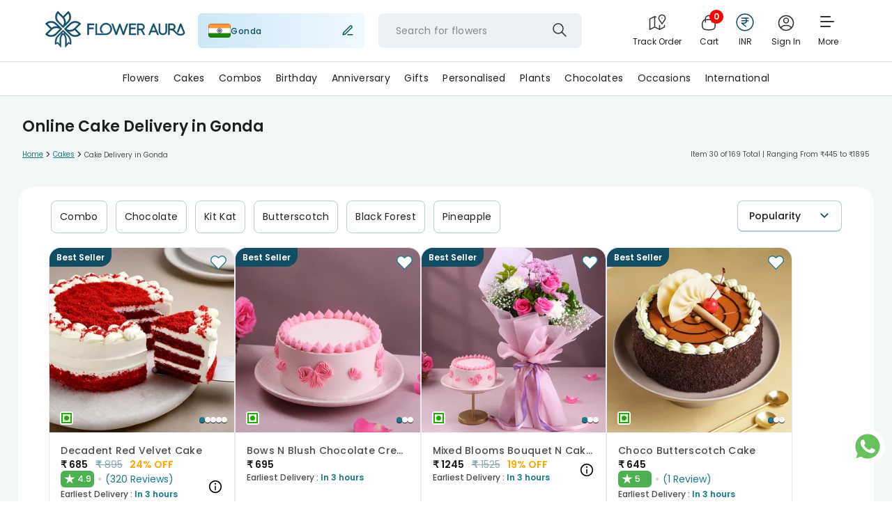

--- FILE ---
content_type: image/svg+xml
request_url: https://imgcdn.floweraura.com/home-page/twitter-x.svg
body_size: -630
content:
<svg xmlns="http://www.w3.org/2000/svg" width="50" height="50" fill="none" viewBox="0 0 50 50"><circle cx="25" cy="25" r="25" fill="#000"/><path fill="#fff" d="M31.75 14.497h3.546l-7.745 8.849 9.11 12.04h-7.133l-5.588-7.301-6.394 7.302H14l8.284-9.465-8.74-11.425h7.315l5.05 6.675zm-1.244 18.769h1.965l-12.68-16.76h-2.108z"/></svg>

--- FILE ---
content_type: application/javascript
request_url: https://imgcdn.floweraura.com/ssr-build/static/js/7.00d26e09.chunk.js
body_size: 2262
content:
(this["webpackJsonpfloweraura-react"]=this["webpackJsonpfloweraura-react"]||[]).push([[7],{1e3:function(q,g,d){},973:function(q,g,d){"use strict";d.d(g,"a",(function(){return X})),d.d(g,"d",(function(){return $})),d.d(g,"b",(function(){return ae})),d.d(g,"c",(function(){return fe}));var y=d(3),b=d.n(y),x=d(8),a=d.n(x),S=Object.assign||function(o){for(var n=1;n<arguments.length;n++){var t=arguments[n];for(var e in t)Object.prototype.hasOwnProperty.call(t,e)&&(o[e]=t[e])}return o},D=(function(){function o(n,t){for(var e=0;e<t.length;e++){var r=t[e];r.enumerable=r.enumerable||!1,r.configurable=!0,"value"in r&&(r.writable=!0),Object.defineProperty(n,r.key,r)}}return function(n,t,e){return t&&o(n.prototype,t),e&&o(n,e),n}})(),w=(function(o){function n(){return(function(t,e){if(!(t instanceof e))throw new TypeError("Cannot call a class as a function")})(this,n),(function(t,e){if(!t)throw new ReferenceError("this hasn't been initialised - super() hasn't been called");return!e||typeof e!="object"&&typeof e!="function"?t:e})(this,(n.__proto__||Object.getPrototypeOf(n)).apply(this,arguments))}return(function(t,e){if(typeof e!="function"&&e!==null)throw new TypeError("Super expression must either be null or a function, not "+typeof e);t.prototype=Object.create(e&&e.prototype,{constructor:{value:t,enumerable:!1,writable:!0,configurable:!0}}),e&&(Object.setPrototypeOf?Object.setPrototypeOf(t,e):t.__proto__=e)})(n,o),D(n,[{key:"render",value:function(){var t=this.props,e=t.tabFor,r=t.children,i=t.className,l=t.selected,f=t.focusable,c=t.tabRef,s=t.onClick,u=t.onKeyDown,p=(function(h,v){var m={};for(var O in h)v.indexOf(O)>=0||Object.prototype.hasOwnProperty.call(h,O)&&(m[O]=h[O]);return m})(t,["tabFor","children","className","selected","focusable","tabRef","onClick","onKeyDown"]);return b.a.createElement("button",S({},p,{id:e+"-tab",role:"tab","aria-selected":l,"aria-controls":e,onClick:s,onKeyDown:u,tabIndex:f||l?"0":"-1",className:"rwt__tab "+(i||""),ref:c}),r)}}]),n})(y.Component);w.defaultProps={className:"",selected:!1,focusable:!1,onClick:void 0,onKeyDown:void 0,tabRef:void 0},w.propTypes={tabFor:a.a.string.isRequired,children:a.a.node.isRequired,className:a.a.string,selected:a.a.bool,focusable:a.a.bool,onClick:a.a.func,onKeyDown:a.a.func,tabRef:a.a.func};var F=w,K=(function(){function o(n,t){for(var e=0;e<t.length;e++){var r=t[e];r.enumerable=r.enumerable||!1,r.configurable=!0,"value"in r&&(r.writable=!0),Object.defineProperty(n,r.key,r)}}return function(n,t,e){return t&&o(n.prototype,t),e&&o(n,e),n}})(),I=(function(){function o(){var n=arguments.length>0&&arguments[0]!==void 0?arguments[0]:{},t=n.defaultTab,e=n.vertical,r=e!==void 0&&e,i=n.collapsible,l=i!==void 0&&i,f=n.onChange;(function(c,s){if(!(c instanceof s))throw new TypeError("Cannot call a class as a function")})(this,o),this.selected=t,this.tabs=[],this.subscribtions=[],this.onChange=f,this.vertical=r,this.collapsible=l}return K(o,[{key:"select",value:function(n){var t=(arguments.length>1&&arguments[1]!==void 0?arguments[1]:{}).focus,e=t!==void 0&&t;!this.tabs.includes(n)||!this.collapsible&&this.isSelected(n)||(this.isSelected(n)?this.selected=void 0:this.selected=n,this.subscribtions.forEach((function(r){return r({focus:e})})),this.onChange&&this.onChange(n))}},{key:"selectPrevious",value:function(n){var t=this.tabs.indexOf(this.selected)-1;this.select(this.tabs[t>=0?t:this.tabs.length-1],n)}},{key:"selectNext",value:function(n){var t=(this.tabs.indexOf(this.selected)+1)%this.tabs.length;this.select(this.tabs[t],n)}},{key:"selectFirst",value:function(n){this.select(this.tabs[0],n)}},{key:"selectLast",value:function(n){this.select(this.tabs[this.tabs.length-1],n)}},{key:"isSelected",value:function(n){return n===this.selected}},{key:"isVertical",value:function(){return this.vertical}},{key:"register",value:function(n){this.tabs.includes(n)||(this.tabs.push(n),this.selected||this.select(n))}},{key:"unregister",value:function(n){this.tabs=this.tabs.filter((function(t){return t!==n}))}},{key:"subscribe",value:function(n){this.subscribtions.push(n)}},{key:"unsubscribe",value:function(n){this.subscribtions=this.subscribtions.filter((function(t){return t!==n}))}}]),o})(),V=I,U=(function(){function o(n,t){for(var e=0;e<t.length;e++){var r=t[e];r.enumerable=r.enumerable||!1,r.configurable=!0,"value"in r&&(r.writable=!0),Object.defineProperty(n,r.key,r)}}return function(n,t,e){return t&&o(n.prototype,t),e&&o(n,e),n}})(),E=b.a.createContext({selection:{}}),j=(function(o){function n(t){(function(r,i){if(!(r instanceof i))throw new TypeError("Cannot call a class as a function")})(this,n);var e=(function(r,i){if(!r)throw new ReferenceError("this hasn't been initialised - super() hasn't been called");return!i||typeof i!="object"&&typeof i!="function"?r:i})(this,(n.__proto__||Object.getPrototypeOf(n)).call(this,t));return e.selection=new V({defaultTab:t.defaultTab,vertical:t.vertical,collapsible:t.collapsible,onChange:t.onChange}),e}return(function(t,e){if(typeof e!="function"&&e!==null)throw new TypeError("Super expression must either be null or a function, not "+typeof e);t.prototype=Object.create(e&&e.prototype,{constructor:{value:t,enumerable:!1,writable:!0,configurable:!0}}),e&&(Object.setPrototypeOf?Object.setPrototypeOf(t,e):t.__proto__=e)})(n,o),U(n,[{key:"componentWillReceiveProps",value:function(t){this.props.defaultTab===t.defaultTab||this.selection.isSelected(t.defaultTab)||this.selection.select(t.defaultTab)}},{key:"render",value:function(){var t=this.props.children;return b.a.createElement(E.Provider,{value:this.selection},t)}}]),n})(y.Component);j.defaultProps={defaultTab:void 0,onChange:void 0,vertical:!1,collapsible:!1},j.propTypes={children:a.a.node.isRequired,defaultTab:a.a.string,vertical:a.a.bool,collapsible:a.a.bool,onChange:a.a.func};var W=j,L=Object.assign||function(o){for(var n=1;n<arguments.length;n++){var t=arguments[n];for(var e in t)Object.prototype.hasOwnProperty.call(t,e)&&(o[e]=t[e])}return o},_=function(o){var n,t=function(e){return b.a.createElement(E.Consumer,null,(function(r){return b.a.createElement(o,L({},e,{selection:r}))}))};return t.WrappedComponent=o,t.displayName="withTabSelection("+(((n=o).displayName||n.name||"Component")+")"),t},J=Object.assign||function(o){for(var n=1;n<arguments.length;n++){var t=arguments[n];for(var e in t)Object.prototype.hasOwnProperty.call(t,e)&&(o[e]=t[e])}return o},M=(function(){function o(n,t){for(var e=0;e<t.length;e++){var r=t[e];r.enumerable=r.enumerable||!1,r.configurable=!0,"value"in r&&(r.writable=!0),Object.defineProperty(n,r.key,r)}}return function(n,t,e){return t&&o(n.prototype,t),e&&o(n,e),n}})(),z=35,A=36,B=37,G=38,H=39,Q=40,P=(function(o){function n(t){(function(r,i){if(!(r instanceof i))throw new TypeError("Cannot call a class as a function")})(this,n);var e=(function(r,i){if(!r)throw new ReferenceError("this hasn't been initialised - super() hasn't been called");return!i||typeof i!="object"&&typeof i!="function"?r:i})(this,(n.__proto__||Object.getPrototypeOf(n)).call(this,t));return e.update=e.update.bind(e),e.handleClick=e.handleClick.bind(e),e.handleKeyDown=e.handleKeyDown.bind(e),t.selection.register(t.tabFor),e}return(function(t,e){if(typeof e!="function"&&e!==null)throw new TypeError("Super expression must either be null or a function, not "+typeof e);t.prototype=Object.create(e&&e.prototype,{constructor:{value:t,enumerable:!1,writable:!0,configurable:!0}}),e&&(Object.setPrototypeOf?Object.setPrototypeOf(t,e):t.__proto__=e)})(n,o),M(n,[{key:"componentDidMount",value:function(){this.props.selection.subscribe(this.update)}},{key:"componentWillUnmount",value:function(){this.props.selection.unsubscribe(this.update),this.props.selection.unregister(this.props.tabFor)}},{key:"update",value:function(){var t=(arguments.length>0&&arguments[0]!==void 0?arguments[0]:{}).focus;this.forceUpdate(),t&&this.props.selection.isSelected(this.props.tabFor)&&this.tabComponent.focus()}},{key:"handleClick",value:function(t){this.props.selection.select(this.props.tabFor),this.props.onClick&&this.props.onClick(t)}},{key:"handleKeyDown",value:function(t){var e=this.props.selection.isVertical();t.keyCode===A?this.props.selection.selectFirst({focus:!0}):t.keyCode===z?this.props.selection.selectLast({focus:!0}):t.keyCode!==B||e?t.keyCode!==H||e?t.keyCode===G&&e?(t.preventDefault(),this.props.selection.selectPrevious({focus:!0})):t.keyCode===Q&&e&&(t.preventDefault(),this.props.selection.selectNext({focus:!0})):this.props.selection.selectNext({focus:!0}):this.props.selection.selectPrevious({focus:!0})}},{key:"render",value:function(){var t=this,e=this.props,r=e.tabFor,i=e.children,l=e.className,f=(function(s,u){var p={};for(var h in s)u.indexOf(h)>=0||Object.prototype.hasOwnProperty.call(s,h)&&(p[h]=s[h]);return p})(e,["tabFor","children","className"]),c=this.props.selection.isSelected(r);return b.a.createElement(F,J({},f,{tabFor:r,onClick:this.handleClick,onKeyDown:this.handleKeyDown,selected:c,className:l,tabRef:function(s){t.tabComponent=s}}),i)}}]),n})(y.Component);P.defaultProps={className:"",selected:!1,onClick:void 0},P.propTypes={selection:a.a.shape({subscribe:a.a.func.isRequired,unsubscribe:a.a.func.isRequired,register:a.a.func.isRequired,unregister:a.a.func.isRequired,isSelected:a.a.func.isRequired,select:a.a.func.isRequired,selectNext:a.a.func.isRequired,selectPrevious:a.a.func.isRequired,selectFirst:a.a.func.isRequired,selectLast:a.a.func.isRequired,isVertical:a.a.func.isRequired}).isRequired,tabFor:a.a.string.isRequired,children:a.a.node.isRequired,className:a.a.string,selected:a.a.bool,onClick:a.a.func};var X=_(P),Y=Object.assign||function(o){for(var n=1;n<arguments.length;n++){var t=arguments[n];for(var e in t)Object.prototype.hasOwnProperty.call(t,e)&&(o[e]=t[e])}return o},Z=(function(){function o(n,t){for(var e=0;e<t.length;e++){var r=t[e];r.enumerable=r.enumerable||!1,r.configurable=!0,"value"in r&&(r.writable=!0),Object.defineProperty(n,r.key,r)}}return function(n,t,e){return t&&o(n.prototype,t),e&&o(n,e),n}})(),k=(function(o){function n(){return(function(t,e){if(!(t instanceof e))throw new TypeError("Cannot call a class as a function")})(this,n),(function(t,e){if(!t)throw new ReferenceError("this hasn't been initialised - super() hasn't been called");return!e||typeof e!="object"&&typeof e!="function"?t:e})(this,(n.__proto__||Object.getPrototypeOf(n)).apply(this,arguments))}return(function(t,e){if(typeof e!="function"&&e!==null)throw new TypeError("Super expression must either be null or a function, not "+typeof e);t.prototype=Object.create(e&&e.prototype,{constructor:{value:t,enumerable:!1,writable:!0,configurable:!0}}),e&&(Object.setPrototypeOf?Object.setPrototypeOf(t,e):t.__proto__=e)})(n,o),Z(n,[{key:"render",value:function(){var t=this.props,e=t.children,r=t.defaultTab,i=t.onChange,l=t.vertical,f=t.collapsible,c=t.className,s=(function(u,p){var h={};for(var v in u)p.indexOf(v)>=0||Object.prototype.hasOwnProperty.call(u,v)&&(h[v]=u[v]);return h})(t,["children","defaultTab","onChange","vertical","collapsible","className"]);return b.a.createElement(W,{defaultTab:r,onChange:i,vertical:l,collapsible:f},b.a.createElement("div",Y({},s,{"data-rwt-vertical":l,className:"rwt__tabs "+(c||"")}),e))}}]),n})(y.Component);k.defaultProps={defaultTab:void 0,className:"",vertical:!1,collapsible:!1,onChange:void 0},k.propTypes={children:a.a.node.isRequired,defaultTab:a.a.string,className:a.a.string,vertical:a.a.bool,collapsible:a.a.bool,onChange:a.a.func};var $=k,ee=Object.assign||function(o){for(var n=1;n<arguments.length;n++){var t=arguments[n];for(var e in t)Object.prototype.hasOwnProperty.call(t,e)&&(o[e]=t[e])}return o},te=(function(){function o(n,t){for(var e=0;e<t.length;e++){var r=t[e];r.enumerable=r.enumerable||!1,r.configurable=!0,"value"in r&&(r.writable=!0),Object.defineProperty(n,r.key,r)}}return function(n,t,e){return t&&o(n.prototype,t),e&&o(n,e),n}})(),C=(function(o){function n(){return(function(t,e){if(!(t instanceof e))throw new TypeError("Cannot call a class as a function")})(this,n),(function(t,e){if(!t)throw new ReferenceError("this hasn't been initialised - super() hasn't been called");return!e||typeof e!="object"&&typeof e!="function"?t:e})(this,(n.__proto__||Object.getPrototypeOf(n)).apply(this,arguments))}return(function(t,e){if(typeof e!="function"&&e!==null)throw new TypeError("Super expression must either be null or a function, not "+typeof e);t.prototype=Object.create(e&&e.prototype,{constructor:{value:t,enumerable:!1,writable:!0,configurable:!0}}),e&&(Object.setPrototypeOf?Object.setPrototypeOf(t,e):t.__proto__=e)})(n,o),te(n,[{key:"render",value:function(){var t=this.props,e=t.children,r=t.className,i=t.verticalOrientation,l=(function(f,c){var s={};for(var u in f)c.indexOf(u)>=0||Object.prototype.hasOwnProperty.call(f,u)&&(s[u]=f[u]);return s})(t,["children","className","verticalOrientation"]);return b.a.createElement("div",ee({},l,{role:"tablist","aria-orientation":i?"vertical":"",className:"rwt__tablist "+(r||"")}),e)}}]),n})(y.Component);C.defaultProps={className:"",verticalOrientation:!1},C.propTypes={children:a.a.node.isRequired,className:a.a.string,verticalOrientation:a.a.bool};var ne=C,re=Object.assign||function(o){for(var n=1;n<arguments.length;n++){var t=arguments[n];for(var e in t)Object.prototype.hasOwnProperty.call(t,e)&&(o[e]=t[e])}return o},oe=(function(){function o(n,t){for(var e=0;e<t.length;e++){var r=t[e];r.enumerable=r.enumerable||!1,r.configurable=!0,"value"in r&&(r.writable=!0),Object.defineProperty(n,r.key,r)}}return function(n,t,e){return t&&o(n.prototype,t),e&&o(n,e),n}})(),R=(function(o){function n(){return(function(t,e){if(!(t instanceof e))throw new TypeError("Cannot call a class as a function")})(this,n),(function(t,e){if(!t)throw new ReferenceError("this hasn't been initialised - super() hasn't been called");return!e||typeof e!="object"&&typeof e!="function"?t:e})(this,(n.__proto__||Object.getPrototypeOf(n)).apply(this,arguments))}return(function(t,e){if(typeof e!="function"&&e!==null)throw new TypeError("Super expression must either be null or a function, not "+typeof e);t.prototype=Object.create(e&&e.prototype,{constructor:{value:t,enumerable:!1,writable:!0,configurable:!0}}),e&&(Object.setPrototypeOf?Object.setPrototypeOf(t,e):t.__proto__=e)})(n,o),oe(n,[{key:"render",value:function(){var t=this.props,e=t.selection,r=t.children,i=t.className,l=(function(c,s){var u={};for(var p in c)s.indexOf(p)>=0||Object.prototype.hasOwnProperty.call(c,p)&&(u[p]=c[p]);return u})(t,["selection","children","className"]),f=e.isVertical();return b.a.createElement(ne,re({},l,{verticalOrientation:f,className:i}),r)}}]),n})(y.Component);R.defaultProps={className:""},R.propTypes={selection:a.a.shape({isVertical:a.a.func.isRequired}).isRequired,children:a.a.node.isRequired,className:a.a.string};var ae=_(R),ie=Object.assign||function(o){for(var n=1;n<arguments.length;n++){var t=arguments[n];for(var e in t)Object.prototype.hasOwnProperty.call(t,e)&&(o[e]=t[e])}return o},se=(function(){function o(n,t){for(var e=0;e<t.length;e++){var r=t[e];r.enumerable=r.enumerable||!1,r.configurable=!0,"value"in r&&(r.writable=!0),Object.defineProperty(n,r.key,r)}}return function(n,t,e){return t&&o(n.prototype,t),e&&o(n,e),n}})(),T=(function(o){function n(){return(function(t,e){if(!(t instanceof e))throw new TypeError("Cannot call a class as a function")})(this,n),(function(t,e){if(!t)throw new ReferenceError("this hasn't been initialised - super() hasn't been called");return!e||typeof e!="object"&&typeof e!="function"?t:e})(this,(n.__proto__||Object.getPrototypeOf(n)).apply(this,arguments))}return(function(t,e){if(typeof e!="function"&&e!==null)throw new TypeError("Super expression must either be null or a function, not "+typeof e);t.prototype=Object.create(e&&e.prototype,{constructor:{value:t,enumerable:!1,writable:!0,configurable:!0}}),e&&(Object.setPrototypeOf?Object.setPrototypeOf(t,e):t.__proto__=e)})(n,o),se(n,[{key:"render",value:function(){var t=this.props,e=t.component,r=t.render,i=t.tabId,l=t.children,f=t.className,c=t.selected,s=(function(p,h){var v={};for(var m in p)h.indexOf(m)>=0||Object.prototype.hasOwnProperty.call(p,m)&&(v[m]=p[m]);return v})(t,["component","render","tabId","children","className","selected"]),u={selected:c};return b.a.createElement("div",ie({},s,{id:i,role:"tabpanel","aria-expanded":c,"aria-hidden":!c,"aria-labelledby":i+"-tab",hidden:!c,className:"rwt__tabpanel "+(f||"")}),e?b.a.createElement(e,u):r?r(u):l||null)}}]),n})(y.Component);T.defaultProps={className:"",component:null,children:null,render:null,selected:!1},T.propTypes={tabId:a.a.string.isRequired,children:a.a.node,className:a.a.string,component:a.a.func,render:a.a.func,selected:a.a.bool};var ce=T,le=Object.assign||function(o){for(var n=1;n<arguments.length;n++){var t=arguments[n];for(var e in t)Object.prototype.hasOwnProperty.call(t,e)&&(o[e]=t[e])}return o},ue=(function(){function o(n,t){for(var e=0;e<t.length;e++){var r=t[e];r.enumerable=r.enumerable||!1,r.configurable=!0,"value"in r&&(r.writable=!0),Object.defineProperty(n,r.key,r)}}return function(n,t,e){return t&&o(n.prototype,t),e&&o(n,e),n}})(),N=(function(o){function n(t){(function(r,i){if(!(r instanceof i))throw new TypeError("Cannot call a class as a function")})(this,n);var e=(function(r,i){if(!r)throw new ReferenceError("this hasn't been initialised - super() hasn't been called");return!i||typeof i!="object"&&typeof i!="function"?r:i})(this,(n.__proto__||Object.getPrototypeOf(n)).call(this,t));return e.update=e.update.bind(e),e}return(function(t,e){if(typeof e!="function"&&e!==null)throw new TypeError("Super expression must either be null or a function, not "+typeof e);t.prototype=Object.create(e&&e.prototype,{constructor:{value:t,enumerable:!1,writable:!0,configurable:!0}}),e&&(Object.setPrototypeOf?Object.setPrototypeOf(t,e):t.__proto__=e)})(n,o),ue(n,[{key:"componentDidMount",value:function(){this.props.selection.subscribe(this.update)}},{key:"componentWillUnmount",value:function(){this.props.selection.unsubscribe(this.update)}},{key:"update",value:function(){this.forceUpdate()}},{key:"render",value:function(){var t=this.props,e=t.tabId,r=(function(l,f){var c={};for(var s in l)f.indexOf(s)>=0||Object.prototype.hasOwnProperty.call(l,s)&&(c[s]=l[s]);return c})(t,["tabId"]),i=this.props.selection.isSelected(e);return b.a.createElement(ce,le({tabId:e,selected:i},r))}}]),n})(y.Component);N.propTypes={selection:a.a.shape({subscribe:a.a.func.isRequired,unsubscribe:a.a.func.isRequired,isSelected:a.a.func.isRequired}).isRequired,tabId:a.a.string.isRequired};var fe=_(N)}}]);


--- FILE ---
content_type: image/svg+xml
request_url: https://imgcdn.floweraura.com/images/common/sprite_fa.svg
body_size: 15137
content:
<svg xmlns="http://www.w3.org/2000/svg" width="609" height="249" viewBox="0 0 609 249"><defs><clipPath id="a"><path fill="none" d="M12.95 0H3.39A3.37 3.37 0 0 0 0 3.345v17.291a3.37 3.37 0 0 0 3.39 3.345h13.882a3.37 3.37 0 0 0 3.39-3.345V8.194a3 3 0 0 0-.782-2.013l-4.712-5.2A3 3 0 0 0 12.95 0m1.776 2.883 3.322 3.663h-1.822a1.5 1.5 0 0 1-1.5-1.5zm2.546 19.5H3.39a1.765 1.765 0 0 1-1.775-1.752V3.34A1.765 1.765 0 0 1 3.39 1.594h9.72V6.64a1.5 1.5 0 0 0 1.5 1.5h4.436v12.5a1.765 1.765 0 0 1-1.774 1.748Z"/></clipPath><clipPath id="b"><path fill="none" d="M0 24h21V0H0Z"/></clipPath><clipPath id="c"><path fill="#618d3d" d="M.735 0h8.373a.736.736 0 0 1 .736.736.736.736 0 0 1-.736.736H.735A.736.736 0 0 1-.001.736.736.736 0 0 1 .735 0"/></clipPath><clipPath id="d"><path fill="#618d3d" d="M0 22.154h19.385V0H0Z"/></clipPath><clipPath id="g"><path fill="none" d="M16 3.84V3.2A3.2 3.2 0 0 0 12.8 0H3.2A3.2 3.2 0 0 0 0 3.2v17.6A3.2 3.2 0 0 0 3.2 24h9.6a3.2 3.2 0 0 0 3.2-3.2v-.119a.96.96 0 0 0-.96-.96.96.96 0 0 0-.96.96v.119a1.28 1.28 0 0 1-1.28 1.28H3.2a1.28 1.28 0 0 1-1.28-1.28V3.2A1.28 1.28 0 0 1 3.2 1.92h9.6a1.28 1.28 0 0 1 1.28 1.28v.64a.96.96 0 0 0 .96.96.96.96 0 0 0 .96-.96m0-.64A3.2 3.2 0 0 0 12.8 0H3.2A3.2 3.2 0 0 0 0 3.2v17.6A3.2 3.2 0 0 0 3.2 24h9.6a3.2 3.2 0 0 0 3.2-3.2v-.119a.96.96 0 0 0-.96-.96.96.96 0 0 0-.96.96v.119a1.28 1.28 0 0 1-1.28 1.28H3.2a1.28 1.28 0 0 1-1.28-1.28V3.2A1.28 1.28 0 0 1 3.2 1.92h9.6a1.28 1.28 0 0 1 1.28 1.28v.64a.96.96 0 0 0 .96.96.96.96 0 0 0 .96-.96z"/></clipPath><clipPath id="h"><path fill="none" d="M0 24h25.6V0H0Z"/></clipPath><clipPath id="i"><path fill="none" d="M0 24h22.75V0H0Z"/></clipPath><clipPath id="j"><circle cx="15" cy="15" r="15" fill="#6c27b3"/></clipPath><linearGradient id="k" x1=".084" x2=".916" y1=".916" y2=".084" gradientUnits="objectBoundingBox"><stop offset="0" stop-color="#ffd600"/><stop offset=".5" stop-color="#ff0100"/><stop offset="1" stop-color="#d800b9"/></linearGradient></defs><path fill="none" d="M0 0h609v249H0z"/><path fill="none" d="M304 102h32v32h-32z"/><path fill="#618d3d" d="M319.633 122.088a1.258 1.258 0 0 0 0 2.516 1.258 1.258 0 1 0 0-2.516M319.845 112.561c-2.206 0-3.219 1.307-3.219 2.189a.937.937 0 0 0 .98.931c.882 0 .523-1.258 2.189-1.258.817 0 1.471.359 1.471 1.111 0 .882-.915 1.389-1.454 1.846a2.99 2.99 0 0 0-1.095 2.484c0 .85.229 1.095.9 1.095.8 0 .964-.359.964-.67a2.05 2.05 0 0 1 .915-2.042 4.18 4.18 0 0 0 1.83-2.99c-.001-1.534-1.39-2.696-3.481-2.696"/><path fill="#323232" d="M320 106a11.993 11.993 0 0 0-12 12v11.063a.937.937 0 0 0 .938.937H320a12 12 0 0 0 0-24m0 22.125h-10.125V118A10.125 10.125 0 1 1 320 128.125"/><path fill="none" d="M352 102h32v32h-32z"/><g stroke-width=".7"><path fill="#618d3d" stroke="#618d3d" d="M362.158 113.728h8.469a.488.488 0 0 0 0-.955h-8.469a.488.488 0 0 0 0 .955ZM367.978 118.5h-5.727a.478.478 0 1 0 0 .955h5.727a.478.478 0 1 0 0-.955ZM369.212 115.712h-6.932a.486.486 0 1 0 0 .955h6.932a.486.486 0 1 0 0-.955Z"/><path fill="#323232" stroke="#323232" d="M378.082 109.909c-.028 0-.054.007-.082.008v-.008a1.91 1.91 0 0 0-1.909-1.909h-17.182a1.91 1.91 0 0 0-1.909 1.909v18.614a.48.48 0 0 0 .295.441.5.5 0 0 0 .183.036.48.48 0 0 0 .337-.14l4.633-4.633h13.643a1.91 1.91 0 0 0 1.909-1.909v-7.916l1.374-1.374a1.827 1.827 0 0 0-1.292-3.119Zm-1.037 12.409a.955.955 0 0 1-.955.955h-13.84a.48.48 0 0 0-.337.14l-3.958 3.954v-17.458a.955.955 0 0 1 .955-.955h17.181a.955.955 0 0 1 .955.955v.326a2 2 0 0 0-.255.209l-5.191 5.192c-.216.276-.547.413-.766.955l-.458 2.293a.477.477 0 0 0 .468.571.5.5 0 0 0 .093-.009l2.383-.479a.47.47 0 0 0 .244-.131l3.482-3.481Zm-4.054-4.258-1.541.307.309-1.544 4.332-4.333 1.234 1.234Zm5.709-5.707-.7.7-1.234-1.234.7-.7a.873.873 0 0 1 1.234 1.234Z"/></g><path fill="none" d="M400 102h32v32h-32z"/><g style="isolation:isolate"><g clip-path="url(#a)" transform="translate(-18764 372) translate(13894 5441) translate(5260 -5573) translate(16.18 -133.991)"><g clip-path="url(#b)" transform="translate(-0.18 -0.009)"><path fill="#323232" d="M-7.32-7.491h35.662V31.49H-7.32Z"/></g></g><path fill="#618d3d" stroke="#618d3d" stroke-width=".7" d="M412.159 119.727h8.469a.488.488 0 0 0 0-.955h-8.469a.488.488 0 0 0 0 .955ZM412.159 115.727h4.469a.488.488 0 0 0 0-.955h-4.469a.488.488 0 0 0 0 .955ZM412.159 123.727h8.469a.488.488 0 0 0 0-.955h-8.469a.488.488 0 0 0 0 .955Z"/><path fill="none" d="M406 106h21v24h-21z"/></g><g fill="none"><path d="M447 102h32v32h-32z"/><g stroke="#262b26" stroke-linecap="round" stroke-miterlimit="10" stroke-width="1.8"><path d="M454.533 118.035h18M453.468 118.034l6.68-7.642M453.533 118.135l6.741 7.587"/></g></g><g fill="none"><path d="M488 102h32v32h-32z"/><g stroke="#262b26" stroke-linecap="round" stroke-miterlimit="10" stroke-width="1.8"><path d="m500.598 118.034 6.68-7.642M500.663 118.135l6.741 7.587"/></g></g><g fill="none"><path d="M523 102h32v32h-32z"/><g stroke="#262b26" stroke-linecap="round" stroke-miterlimit="10" stroke-width="1.8"><path stroke-width="1.8002520000000002" d="m542.402 118.034-6.678-7.646"/><path d="m542.337 118.134-6.741 7.587"/></g></g><path fill="none" d="M256 102h32v32h-32z"/><g stroke-width=".5"><path fill="#618d3d" stroke="#618d3d" d="M277.493 120.688h-2.5a1.243 1.243 0 0 0-1.242 1.242v1.92a1.243 1.243 0 0 0 1.242 1.242h2.5a1.243 1.243 0 0 0 1.242-1.242v-1.92a1.243 1.243 0 0 0-1.242-1.242Zm.339 3.162a.34.34 0 0 1-.339.339h-2.5a.34.34 0 0 1-.339-.339v-1.92a.34.34 0 0 1 .339-.339h2.5a.34.34 0 0 1 .339.339Z"/><path fill="#323232" stroke="#323232" d="M284.017 114.306a.56.56 0 0 0-.08-.3l-3.651-6.42a.6.6 0 0 0-.522-.306h-16.046a.6.6 0 0 0-.522.306l-3.646 6.424a.6.6 0 0 0-.08.3 3.52 3.52 0 0 0 2.107 3.22v10.585a.6.6 0 0 0 .6.6h19.127a.6.6 0 0 0 .6-.6v-10.514a.3.3 0 0 0-.005-.065 3.53 3.53 0 0 0 2.118-3.23Zm-19.947-5.813h15.343l2.857 5.021h-21.049Zm12.87 6.22a2.313 2.313 0 0 1-4.554 0Zm-5.833 0a2.316 2.316 0 0 1-4.559 0Zm-10.393 0h4.556a2.316 2.316 0 0 1-4.559 0Zm8.868 12.8h-3.461v-6.5a.857.857 0 0 1 .858-.858h1.75a.857.857 0 0 1 .858.858v6.5Zm11.12 0h-9.916v-6.5a2.065 2.065 0 0 0-2.061-2.061h-1.755a2.065 2.065 0 0 0-2.061 2.061v6.5h-2.129v-9.7q.105.006.211.005a3.52 3.52 0 0 0 2.919-1.546 3.518 3.518 0 0 0 5.838 0 3.508 3.508 0 0 0 5.828 0 3.52 3.52 0 0 0 2.919 1.555c.07 0 .135-.005.206-.005zm-.206-10.889a2.31 2.31 0 0 1-2.277-1.906h4.559a2.326 2.326 0 0 1-2.282 1.905Z"/></g><path fill="none" d="M214 102h32v32h-32z"/><g transform="translate(-18764 372) translate(13766 5418) translate(-4082 855)"><path fill="#323232" stroke="#323232" stroke-width=".7" d="M9318.569-6532.148h-2.769a3.5 3.5 0 0 0 .2-1.146 3.454 3.454 0 0 0-3.45-3.45 3.5 3.5 0 0 0-2.5 1.08 3.54 3.54 0 0 0-1.1-2.347 3.81 3.81 0 0 0-2.63-.989 3.886 3.886 0 0 0-3.732 4.015 4.2 4.2 0 0 0 1.081 2.838h-2.942a2.73 2.73 0 0 0-2.727 2.727v3.967a.545.545 0 0 0 .545.545h.865v7.18a2.73 2.73 0 0 0 2.727 2.728h14.74a2.73 2.73 0 0 0 2.723-2.727v-7.181h1.147a.545.545 0 0 0 .545-.545v-3.967a2.73 2.73 0 0 0-2.723-2.728Zm-6.026-3.505a2.36 2.36 0 0 1 2.357 2.359 2.44 2.44 0 0 1-.291 1.146h-4.556v-.952a.55.55 0 0 0 .074-.245 2.49 2.49 0 0 1 2.416-2.308Zm-8.864.668a2.8 2.8 0 0 1 2.641-2.924 2.73 2.73 0 0 1 1.877.7 2.47 2.47 0 0 1 .764 1.861v3.2h-3.336v-.006a2.925 2.925 0 0 1-1.946-2.831Zm-4.588 5.565a1.64 1.64 0 0 1 1.636-1.637h8.234v5.057h-9.87Zm19.422 11.693a1.64 1.64 0 0 1-1.636 1.636h-14.74a1.64 1.64 0 0 1-1.637-1.636v-7.181h18.013Zm1.692-8.273h-10.152v-5.057h8.516a1.64 1.64 0 0 1 1.636 1.637Zm0 0"/><rect width="13" height="2" fill="#618d3d" rx="1" transform="translate(9303 -6520)"/></g><path fill="none" d="M243 33h32v32h-32z"/><g transform="translate(-18764 372) translate(13796 5372) translate(0 -2)"><path fill="#739518" d="M5230.889-5697.084a3.81 3.81 0 1 1-3.81-3.81 3.81 3.81 0 0 1 3.81 3.81m0 0"/><path fill="#4a4a4a" stroke="#4a4a4a" stroke-width=".7" d="M5227.424-5704.816a7.752 7.752 0 0 0-6.712 12.112l4.892 7.241a1.777 1.777 0 0 0 2.943 0l4.9-7.248a7.75 7.75 0 0 0-6.023-12.105Zm5.161 11.524-4.9 7.248a.738.738 0 0 1-1.224 0l-4.89-7.243a6.693 6.693 0 1 1 11.013-.007Zm0 0"/><rect width="16" height="1.5" fill="#4a4a4a" rx=".75" transform="translate(5219 -5683)"/></g><path fill="none" d="M294 44h10v10h-10z"/><path fill="#4a4a4a" d="M294.882 46.801a.2.2 0 0 0-.047.123.2.2 0 0 0 .057.134l3.735 4.058a.48.48 0 0 0 .633 0l3.734-4.058a.186.186 0 0 0 .01-.257.43.43 0 0 0-.326-.131h-7.469a.43.43 0 0 0-.327.131"/><path fill="none" d="M15 33h32v32H15z"/><path fill="#333" d="M41.082 60a.91.91 0 0 1-.649-.269l-5.288-5.285a9.279 9.279 0 1 1 1.3-1.3l5.289 5.288a.91.91 0 0 1 0 1.293.91.91 0 0 1-.652.273m-11.81-20.159a7.429 7.429 0 1 0 7.428 7.431 7.44 7.44 0 0 0-7.428-7.431"/><path fill="#618d3d" d="M29.835 41.986c1.131.717 3.387 1.489 2.792 4.621.09 1.729 1.771 1.4 1.893 0a4.48 4.48 0 0 0-2.663-4.352c-2.011-.845-1.924-.301-2.022-.269"/><path fill="none" d="M331 46h6v6h-6z"/><path fill="#4a4a4a" d="M331.53 47.68a.12.12 0 0 0-.028.074.12.12 0 0 0 .028.081l2.245 2.434a.29.29 0 0 0 .38 0l2.241-2.434a.11.11 0 0 0 .006-.155.26.26 0 0 0-.196-.078h-4.481a.26.26 0 0 0-.195.078"/><path fill="none" d="M148 33h32v32h-32z"/><g fill="none" stroke-miterlimit="10"><path d="M153.035 46.369A2 2 0 0 1 155.001 44h18.18a2 2 0 0 1 1.966 2.369l-2.25 12A2 2 0 0 1 170.931 60h-13.68a2 2 0 0 1-1.966-1.631Z"/><path fill="#333" d="M155 45.7a.3.3 0 0 0-.23.108.3.3 0 0 0-.064.247l2.25 12a.3.3 0 0 0 .295.245h13.68a.3.3 0 0 0 .295-.245l2.25-12a.3.3 0 0 0-.064-.247.3.3 0 0 0-.23-.108zm0-1.7h18.18a2 2 0 0 1 1.966 2.369l-2.25 12A2 2 0 0 1 170.93 60h-13.68a2 2 0 0 1-1.966-1.631l-2.25-12A2 2 0 0 1 155.001 44"/></g><path fill="none" stroke="#333" stroke-linecap="round" stroke-miterlimit="10" stroke-width="1.7" d="M159.591 48v-4.5a4.5 4.5 0 0 1 9 0V48"/><path fill="#618d3d" d="M159.75 54h8.75a.75.75 0 0 1 0 1.5h-8.75a.75.75 0 0 1 0-1.5"/><path fill="none" d="M195 33h32v32h-32z"/><path fill="#333" stroke="#333" stroke-width=".3" d="M211.121 49.932h.159a4.59 4.59 0 0 0 3.5-1.516c1.913-2.157 1.6-5.855 1.561-6.207a5.07 5.07 0 0 0-2.407-4.509 5.5 5.5 0 0 0-2.674-.7h-.085a5.53 5.53 0 0 0-2.674.681 5.07 5.07 0 0 0-2.44 4.528c-.035.353-.353 4.051 1.561 6.207a4.57 4.57 0 0 0 3.499 1.516Zm-3.732-7.6v-.04c.164-3.563 2.694-3.946 3.777-3.946h.06c1.342.03 3.623.577 3.777 3.946a.1.1 0 0 0 0 .04c0 .035.353 3.414-1.228 5.194a3.26 3.26 0 0 1-2.56 1.064h-.05a3.25 3.25 0 0 1-2.555-1.064c-1.565-1.769-1.227-5.163-1.222-5.193Z"/><path fill="#333" stroke="#333" stroke-width=".3" d="M221.413 56.065v-.139c-.03-.984-.094-3.285-2.251-4.021l-.05-.015a14.3 14.3 0 0 1-4.125-1.879.671.671 0 1 0-.77 1.1 15.5 15.5 0 0 0 4.538 2.072c1.158.413 1.287 1.65 1.322 2.783a1 1 0 0 0 0 .124 9 9 0 0 1-.1 1.536 18.3 18.3 0 0 1-8.762 2.038 18.4 18.4 0 0 1-8.767-2.043 8.5 8.5 0 0 1-.1-1.536v-.124c.035-1.133.164-2.371 1.322-2.783a15.6 15.6 0 0 0 4.538-2.073.671.671 0 1 0-.77-1.1 14.2 14.2 0 0 1-4.125 1.879l-.05.015c-2.157.741-2.222 3.042-2.251 4.021a1 1 0 0 1 0 .124v.015a7.6 7.6 0 0 0 .253 2.251.64.64 0 0 0 .258.313 18.8 18.8 0 0 0 9.7 2.376 18.86 18.86 0 0 0 9.7-2.376.67.67 0 0 0 .258-.313 8 8 0 0 0 .232-2.245Z"/><path fill="#618d3d" d="M213.75 55h3.362a.75.75 0 0 1 0 1.5h-3.362a.75.75 0 0 1 0-1.5"/><path fill="none" d="M100 33h32v32h-32z"/><path fill="#618d3d" d="M109.585 41.899a1.7 1.7 0 1 1-1.7-1.7 1.7 1.7 0 0 1 1.7 1.7M125.354 45.646a3.208 3.208 0 1 1-3.208-3.208 3.21 3.21 0 0 1 3.208 3.208m0 0"/><g fill="#333" stroke="#333"><path stroke-width=".5" d="m108.618 47.751 2.468-3.652a3.89 3.89 0 0 0 .246-3.978 3.867 3.867 0 0 0-6.828-.139 3.92 3.92 0 0 0 .171 4.123l2.463 3.646a.9.9 0 0 0 1.48 0Zm-1.047-.292-2.464-3.647a3.4 3.4 0 0 1-.147-3.576 3.363 3.363 0 1 1 5.693 3.573l-2.466 3.65a.372.372 0 0 1-.616 0Zm0 0"/><path stroke-width=".7" d="M122.437 39.136a6.527 6.527 0 0 0-5.652 10.2l4.12 6.1a1.5 1.5 0 0 0 2.478 0l4.123-6.1a6.525 6.525 0 0 0-5.069-10.2Zm4.346 9.7-4.123 6.1a.62.62 0 0 1-1.031 0l-4.12-6.1a5.636 5.636 0 1 1 9.273-.006ZM122.255 57.593a.437.437 0 0 0-.437.437v.491a.656.656 0 0 1-.655.655h-6.439a.656.656 0 0 1-.655-.655v-3.785a1.53 1.53 0 0 0-1.529-1.529h-3.6a.656.656 0 0 1-.655-.655v-2.4a.437.437 0 0 0-.873 0v2.4a1.53 1.53 0 0 0 1.529 1.529h3.6a.656.656 0 0 1 .655.655v3.785a1.53 1.53 0 0 0 1.529 1.529h6.442a1.53 1.53 0 0 0 1.529-1.529v-.491a.437.437 0 0 0-.441-.437Zm0 0"/></g><path fill="none" d="M57 33h32v32H57z"/><path fill="#333" stroke="#333" stroke-width=".3" d="M81.538 39H64.462A3.465 3.465 0 0 0 61 42.462v12.923a3.465 3.465 0 0 0 3.462 3.462h17.076A3.465 3.465 0 0 0 85 55.385V42.462A3.465 3.465 0 0 0 81.538 39Zm2.077 12h-5.077a2.077 2.077 0 0 1 0-4.154h5.077Zm0-5.538h-5.077a3.462 3.462 0 1 0 0 6.923h5.077v3a2.08 2.08 0 0 1-2.077 2.077H64.462a2.08 2.08 0 0 1-2.077-2.077V42.462a2.08 2.08 0 0 1 2.077-2.077h17.076a2.08 2.08 0 0 1 2.077 2.077z"/><path fill="#618d3d" d="M70.499 55.5h-4.75a.75.75 0 1 1 0-1.5h4.75a.75.75 0 0 1 0 1.5"/><path fill="#618d3d" stroke="#618d3d" stroke-width=".5" d="M79.461 48.231h-.923a.693.693 0 1 0 0 1.385h.923a.693.693 0 1 0 0-1.385Z"/><path fill="none" d="M70 102h32v32H70z"/><g style="isolation:isolate"><path fill="#323232" stroke="#323232" d="m96.968 127.025-1.854-8.723a1.3 1.3 0 0 0-1.267-1.113h-2.06a.444.444 0 0 0 0 .888h2.06a.43.43 0 0 1 .422.371l1.854 8.723a.46.46 0 0 1-.1.36.42.42 0 0 1-.326.157H75.723a.42.42 0 0 1-.327-.157.46.46 0 0 1-.1-.36l1.859-8.723a.43.43 0 0 1 .422-.371h2.062a.444.444 0 0 0 0-.888h-2.062a1.3 1.3 0 0 0-1.266 1.113l-1.855 8.723a1.37 1.37 0 0 0 .283 1.08 1.27 1.27 0 0 0 .98.471h19.982a1.27 1.27 0 0 0 .98-.471 1.37 1.37 0 0 0 .287-1.08Z"/><path fill="#323232" stroke="#323232" stroke-width=".6" d="M85.713 122.519a.42.42 0 0 0 .318-.147c.214-.248 5.245-6.1 5.245-9.179a5.67 5.67 0 0 0-5.563-5.774 5.67 5.67 0 0 0-5.564 5.773c0 3.078 5.031 8.927 5.245 9.179a.42.42 0 0 0 .319.148Zm0-14.211a4.8 4.8 0 0 1 4.708 4.885c0 2.117-3.146 6.333-4.708 8.21-1.564-1.877-4.708-6.092-4.708-8.211a4.8 4.8 0 0 1 4.708-4.885Z"/><path fill="#618d3d" d="M88.368 113.088a2.688 2.688 0 1 1-2.688-2.688 2.69 2.69 0 0 1 2.688 2.688m0 0"/><g clip-path="url(#c)" transform="translate(-18764 372) translate(13615 5423) translate(5206.737 -5340.263) translate(15.263 -348.737) translate(7.936 17.353)"><g clip-path="url(#d)" transform="translate(-5.167 -11.815)"><path fill="#618d3d" d="M-1.756 4.892h22.917v15.317H-1.756Z"/></g></g></g><path fill="none" d="M22 102h32v32H22z"/><path fill="#323232" d="m49.014 113.151-3.391-5.407a.84.84 0 0 0-.713-.394H30.67a.84.84 0 0 0-.713.394l-3.392 5.407a.84.84 0 0 0-.128.447v14.212a.84.84 0 0 0 .841.841h21.024a.84.84 0 0 0 .841-.841v-14.212a.84.84 0 0 0-.129-.447m-1.553 13.818H28.119v-13.125l3.018-4.815h13.31l3.014 4.815Z"/><path fill="#323232" d="M41.014 122.765h-6.728a.84.84 0 0 0-.841.841v4.485h1.682v-3.644h5.046v3.644h1.682v-4.483a.84.84 0 0 0-.841-.843M36.949 108.188h1.682v5.606h-1.682z"/><path fill="#618d3d" d="M41.014 119.12h-6.728a.841.841 0 0 0 0 1.682h6.728a.841.841 0 1 0 0-1.682"/><path fill="#323232" d="M27.278 112.953h21.024v1.682H27.278z"/><path fill="none" d="M166 102h32v32h-32z"/><g style="isolation:isolate"><g clip-path="url(#g)" transform="translate(-18764 372) translate(13665 5424) translate(5254 -5656) translate(16 -34)"><g clip-path="url(#h)"><path fill="#323232" d="M-8-8h32v40H-8Z"/></g></g><g clip-path="url(#i)" transform="translate(-18764 372) translate(13665 5424) translate(5254 -5656) translate(16 -34)"><path fill="none" stroke="#618d3d" stroke-linecap="round" stroke-width="2" d="M10 12h8.17M17.8 8.8l2.365 3.2M20.04 12.16 17.8 15.2"/></g></g><path fill="none" d="M364 33h32v32h-32z"/><g fill="#333" transform="translate(-18764 372) translate(13815 5372) translate(12 31)"><rect width="14" height="2.5" rx="1.25" transform="translate(5312 -5734)"/><rect width="18" height="2.5" rx="1.25" transform="translate(5308 -5727)"/><rect width="14" height="2.5" rx="1.25" transform="translate(5312 -5720)"/></g><path fill="none" d="M563 33h32v32h-32z"/><g fill="#333" transform="translate(-18764 372) translate(19327 -339) translate(7 8)"><rect width="14" height="2.5" rx="1.25"/><rect width="18" height="2.5" rx="1.25" transform="translate(0 7)"/><rect width="14" height="2.5" rx="1.25" transform="translate(0 14)"/></g><path fill="none" d="M120 106h32v32h-32z"/><g stroke-width=".7"><path fill="#618d3d" stroke="#618d3d" d="M130.158 117.728h8.469a.488.488 0 0 0 0-.955h-8.469a.488.488 0 0 0 0 .955ZM135.978 122.5h-5.727a.478.478 0 1 0 0 .955h5.727a.478.478 0 1 0 0-.955ZM137.212 119.712h-6.932a.486.486 0 1 0 0 .955h6.932a.486.486 0 1 0 0-.955Z"/><path fill="#323232" stroke="#323232" d="M146 113.917v-.008a1.91 1.91 0 0 0-1.909-1.909h-17.182a1.91 1.91 0 0 0-1.909 1.909v18.614a.48.48 0 0 0 .295.441.5.5 0 0 0 .183.036.48.48 0 0 0 .337-.14l4.633-4.633h13.643a1.91 1.91 0 0 0 1.909-1.909v-7.916s.028-4.486 0-4.485Zm-.955 12.4a.955.955 0 0 1-.955.955h-13.84a.48.48 0 0 0-.337.14l-3.958 3.955v-17.458a.955.955 0 0 1 .955-.955h17.181a.955.955 0 0 1 .955.955v12.409Z"/></g><path fill="none" d="M405 33h32v32h-32z"/><path fill="#4a4a4a" stroke="#fff" stroke-width="1.5" d="m430.324 43.334-6.06 6.059 6.06 6.06a2.308 2.308 0 1 1-3.263 3.264L421 52.658l-6.061 6.061a2.308 2.308 0 0 1-3.263-3.264l6.06-6.062-6.06-6.059a2.308 2.308 0 0 1 3.263-3.264L421 46.131l6.06-6.061a2.308 2.308 0 0 1 3.263 3.264Z"/><path fill="none" d="M520 33h32v32h-32z"/><path fill="#888" stroke="#fff" stroke-width="1.5" d="m545.324 43.334-6.06 6.059 6.06 6.06a2.308 2.308 0 1 1-3.263 3.264L536 52.658l-6.061 6.061a2.308 2.308 0 0 1-3.263-3.264l6.06-6.062-6.06-6.059a2.308 2.308 0 0 1 3.263-3.264L536 46.131l6.06-6.061a2.308 2.308 0 0 1 3.263 3.264Z"/><path fill="none" d="M446 36h32v32h-32z"/><path fill="#323232" d="M471.826 41.34h-19.653a.833.833 0 0 0-.833.833 8.13 8.13 0 0 0 2.728 6.074l3.647 3.242a2.97 2.97 0 0 1 1 2.216v8.121a.833.833 0 0 0 1.295.693l4.908-3.279a.83.83 0 0 0 .371-.693v-4.842a2.97 2.97 0 0 1 1-2.216l3.647-3.242a8.13 8.13 0 0 0 2.723-6.074.833.833 0 0 0-.833-.833m-3 5.662-3.648 3.238a4.64 4.64 0 0 0-1.554 3.461v4.4l-3.248 2.169v-6.565a4.64 4.64 0 0 0-1.555-3.465l-3.647-3.238a6.47 6.47 0 0 1-2.115-4h17.881a6.47 6.47 0 0 1-2.115 4Zm0 0"/><path fill="#618d3d" d="M456.447 44.893h10.381a.667.667 0 0 1 0 1.333h-10.381a.667.667 0 0 1 0-1.333"/><path fill="none" d="M487 36h24v24h-24z"/><g fill="#4a4a4a" transform="translate(-18764 372) translate(19251 -336) translate(10 3)"><rect width="3.5" height="3.5" rx="1.75"/><rect width="3.5" height="3.5" rx="1.75" transform="translate(0 7)"/><rect width="3.5" height="3.5" rx="1.75" transform="translate(0 14)"/></g><g transform="translate(-18764 372) translate(18785.998 -197)"><circle cx="15" cy="15" r="15" fill="#3c5997" transform="translate(0.001)"/><g fill="#fff"><path d="M21.273 6.414H8.729a2.314 2.314 0 0 0-2.314 2.314v12.544a2.314 2.314 0 0 0 2.314 2.314h6.187l.011-6.136h-1.594a.376.376 0 0 1-.376-.375l-.01-1.978a.376.376 0 0 1 .376-.378h1.592v-1.911a3.123 3.123 0 0 1 3.333-3.426h1.624a.376.376 0 0 1 .376.376v1.668a.376.376 0 0 1-.376.376h-1c-1.076 0-1.284.511-1.284 1.262v1.655h2.359a.376.376 0 0 1 .374.42l-.234 1.978a.376.376 0 0 1-.374.332h-2.119l-.011 6.136h3.681a2.314 2.314 0 0 0 2.314-2.314V8.728a2.314 2.314 0 0 0-2.314-2.314Z"/><path d="m14.916 23.586.011-6.136h-.026v6.136Z"/></g></g><g clip-path="url(#j)" transform="translate(-18764 372) translate(18826 -197)"><path fill="url(#k)" d="M29.91 8.816a11 11 0 0 0-.7-3.641 7.35 7.35 0 0 0-1.73-2.657A7.35 7.35 0 0 0 24.825.787a11 11 0 0 0-3.641-.7C19.585.017 19.074 0 15 0s-4.585.017-6.184.09a11 11 0 0 0-3.641.7 7.35 7.35 0 0 0-2.657 1.73A7.35 7.35 0 0 0 .787 5.174a11 11 0 0 0-.7 3.641C.017 10.415 0 10.926 0 15s.017 4.585.091 6.185a11 11 0 0 0 .7 3.641 7.35 7.35 0 0 0 1.73 2.657 7.35 7.35 0 0 0 2.657 1.73 11 11 0 0 0 3.641.7c1.6.073 2.111.09 6.184.09s4.585-.017 6.184-.09a11 11 0 0 0 3.641-.7 7.67 7.67 0 0 0 4.387-4.387 11 11 0 0 0 .7-3.641c.073-1.6.09-2.111.09-6.184s-.022-4.586-.095-6.185"/></g><g fill="#fff"><path d="M80.47 181.414h-6.941a5.12 5.12 0 0 0-5.115 5.115v6.941a5.12 5.12 0 0 0 5.116 5.116h6.941a5.12 5.12 0 0 0 5.116-5.116v-6.941a5.12 5.12 0 0 0-5.116-5.115Zm3.388 12.056a3.39 3.39 0 0 1-3.388 3.388h-6.941a3.39 3.39 0 0 1-3.388-3.388v-6.941a3.39 3.39 0 0 1 3.388-3.388h6.941a3.39 3.39 0 0 1 3.388 3.388Z"/><path d="M77 185.557a4.441 4.441 0 1 0 4.441 4.441A4.44 4.44 0 0 0 77 185.557m0 7.155a2.714 2.714 0 1 1 2.714-2.714A2.714 2.714 0 0 1 77 192.712"/></g><path fill="#fff" d="M82.508 185.592a1.064 1.064 0 1 1-1.064-1.064 1.064 1.064 0 0 1 1.064 1.064"/><g transform="translate(-18764 372) translate(18865.998 -197)"><circle cx="15" cy="15" r="15" fill="#4376b1" transform="translate(0.001)"/><path fill="#fff" d="M22.033 6.414H7.968a1.553 1.553 0 0 0-1.553 1.553v14.065a1.553 1.553 0 0 0 1.553 1.553h14.065a1.553 1.553 0 0 0 1.553-1.553V7.967a1.553 1.553 0 0 0-1.553-1.553m-10.3 14.827a.45.45 0 0 1-.452.452H9.357a.45.45 0 0 1-.452-.452v-8.066a.45.45 0 0 1 .452-.452h1.924a.45.45 0 0 1 .452.452v8.071Zm-1.414-9.279a1.828 1.828 0 1 1 1.828-1.828 1.83 1.83 0 0 1-1.828 1.828m11.47 9.315a.416.416 0 0 1-.415.416h-2.065a.416.416 0 0 1-.416-.416v-3.784c0-.564.166-2.473-1.475-2.473-1.273 0-1.531 1.307-1.583 1.893v4.364a.416.416 0 0 1-.416.416h-2a.416.416 0 0 1-.416-.416v-8.139a.416.416 0 0 1 .416-.416h2a.416.416 0 0 1 .416.416v.7a2.84 2.84 0 0 1 2.666-1.255c3.306 0 3.287 3.089 3.287 4.786v3.9Z"/></g><g transform="translate(-18764 372) translate(18906 -197)"><circle cx="15" cy="15" r="15" fill="#ca2127"/><path fill="#fff" d="M23.582 15.247a8.586 8.586 0 1 0-12.332 7.474.242.242 0 0 0 .348-.227 6.5 6.5 0 0 1 .108-1.618c.109-.467.536-2.275.816-3.463a4.25 4.25 0 0 0 .043-1.762 3.6 3.6 0 0 1-.062-.667c0-1.269.736-2.216 1.651-2.216a1.147 1.147 0 0 1 1.155 1.286 18.4 18.4 0 0 1-.756 3.039 1.325 1.325 0 0 0 1.351 1.649c1.622 0 2.869-1.71 2.869-4.179a3.6 3.6 0 0 0-3.812-3.713 3.95 3.95 0 0 0-4.121 3.961 3.55 3.55 0 0 0 .679 2.083.27.27 0 0 1 .063.262c-.069.288-.223.908-.254 1.035-.04.167-.132.2-.305.122a4.09 4.09 0 0 1-1.853-3.536c0-2.879 2.092-5.523 6.03-5.523a5.356 5.356 0 0 1 5.626 5.271c0 3.145-1.983 5.677-4.736 5.677a2.69 2.69 0 0 1-1.828-.7.228.228 0 0 0-.382.1l-.45 1.719a8 8 0 0 1-.7 1.645.243.243 0 0 0 .155.351 8.6 8.6 0 0 0 2.2.263 8.73 8.73 0 0 0 8.5-8.334Z"/></g><g transform="translate(-18764 372) translate(18946 -197)"><circle cx="15" cy="15" r="15" fill="#65a2d9"/><path fill="#fff" d="M23.312 9.52a7 7 0 0 1-1.184.4 3.7 3.7 0 0 0 .974-1.552.194.194 0 0 0-.283-.225 6.8 6.8 0 0 1-1.81.748.5.5 0 0 1-.113.014.48.48 0 0 1-.317-.121 3.7 3.7 0 0 0-2.45-.924 4 4 0 0 0-1.173.181 3.59 3.59 0 0 0-2.417 2.584 4 4 0 0 0-.088 1.363.13.13 0 0 1-.033.1.14.14 0 0 1-.1.046h-.013a9.7 9.7 0 0 1-6.672-3.565.194.194 0 0 0-.317.025 3.71 3.71 0 0 0 .6 4.5 3.3 3.3 0 0 1-.845-.327.194.194 0 0 0-.288.167 3.71 3.71 0 0 0 2.165 3.417h-.079a3.3 3.3 0 0 1-.624-.059.194.194 0 0 0-.221.249 3.71 3.71 0 0 0 2.931 2.524 6.83 6.83 0 0 1-3.826 1.162h-.428a.28.28 0 0 0-.277.214.29.29 0 0 0 .14.324 10.16 10.16 0 0 0 5.106 1.377 10.3 10.3 0 0 0 4.363-.926 9.6 9.6 0 0 0 3.193-2.392 10.5 10.5 0 0 0 1.955-3.274 10.3 10.3 0 0 0 .664-3.583v-.056a.63.63 0 0 1 .236-.49 7.3 7.3 0 0 0 1.472-1.616.194.194 0 0 0-.239-.284Z"/></g><g transform="translate(-18764 372) translate(18986 -197)"><circle cx="15" cy="15" r="15" fill="#d22215"/><path fill="#fff" d="M20.017 8.926H9.982a3.566 3.566 0 0 0-3.565 3.567v5.018a3.566 3.566 0 0 0 3.566 3.566h10.034a3.566 3.566 0 0 0 3.566-3.566v-5.018a3.566 3.566 0 0 0-3.566-3.566Zm-2.411 6.318-4.689 2.239a.188.188 0 0 1-.27-.17v-4.62a.188.188 0 0 1 .274-.168l4.7 2.379a.188.188 0 0 1 0 .338Z"/></g><path fill="#74e9e2" d="M284.552 169.786c8.956-7.253 18.529.385 25.781 9.341a19 19 0 0 1 1.307 1.848c5.333 8.314.16 18.2-8.282 25.036-8.957 7.253-20.702 7.544-27.953-1.41s.195-27.566 9.147-34.815" opacity=".21"/><path fill="#f1c6b4" d="M304.535 180.071c-2.347 3.129-6.037 3.572-9.593 4.282a10.8 10.8 0 0 0 .477 3.7c.587 2.055 1.779 4.111 2.407 6.245.145.011.292.023.442.023h3.419a6.2 6.2 0 0 0 2.285-.436c1.9-3.215 3.142-6.321 3.134-9.777a4.56 4.56 0 0 1-2.571-4.037"/><path fill="#f1bda7" d="M304.534 180.071a4.56 4.56 0 0 0 2.57 4.031 15 15 0 0 0-.291-2.892 22 22 0 0 0-1-2.849h-9.522a16.7 16.7 0 0 0-1.35 5.991c3.557-.708 7.25-1.151 9.593-4.281M292 188.048a6.263 6.263 0 0 0 5.826 6.245c-.628-2.134-1.82-4.189-2.407-6.245a10.8 10.8 0 0 1-.477-3.695 26 26 0 0 0-2.941.728Z"/><path fill="#dfaf9d" d="M296.29 178.362a16.8 16.8 0 0 0-1.29 5.059c-.034.313-.051.621-.063.929a26 26 0 0 0-2.94.729v-6a7 7 0 0 1 .33-.718Z"/><path fill="#f4cfc2" d="M307.953 179.069v5.492c-.291-.142-.575-.3-.849-.461q-.002-.284-.011-.575a14.5 14.5 0 0 0-.277-2.313 22 22 0 0 0-1-2.85h1.818a6 6 0 0 1 .319.707"/><path fill="#f4cfc2" d="M307.104 184.103c.009 3.456-1.238 6.562-3.134 9.777a6.27 6.27 0 0 0 3.983-5.831v-3.484a12 12 0 0 1-.849-.462"/><path fill="#f1c6b4" d="M302.255 196.594c.33-.5.647-.984.953-1.47a15.5 15.5 0 0 1-3.232.33 17 17 0 0 1-1.893-.108 6.94 6.94 0 0 1-.956 5.236 2.8 2.8 0 0 1-.712.7 4.05 4.05 0 0 0 3.561 2.144 4.05 4.05 0 0 0 3.4-1.877c-1.914-1.066-2.937-2.36-1.121-4.955"/><path fill="#f1bda7" d="M297.128 200.583a6.94 6.94 0 0 0 .956-5.236 14 14 0 0 1-1.634-.285 11 11 0 0 1 .108 1.533 10.6 10.6 0 0 1-.57 3.418 4 4 0 0 0 .427 1.275 2.8 2.8 0 0 0 .713-.705"/><path fill="#f4cfc2" d="M303.395 196.595a10.6 10.6 0 0 1 .114-1.533c-.1.023-.2.041-.3.063a66 66 0 0 1-.953 1.47c-1.816 2.6-.793 3.889 1.125 4.96a4 4 0 0 0 .585-1.542 10.5 10.5 0 0 1-.571-3.418"/><path fill="#fedb95" d="M313.907 204.047a4.56 4.56 0 0 0-3.817-3.27c-1.971-.245-4.49-.558-6.125-.763a4 4 0 0 1-.584 1.541c2.293 1.282 5.87 2.243 7.421 4.726a5 5 0 0 1 .712 2.849h3.846Z"/><path fill="#febd73" d="M310.802 206.28c-1.551-2.482-5.13-3.442-7.421-4.726a4.05 4.05 0 0 1-3.4 1.877 4.05 4.05 0 0 1-3.561-2.144c-1.471 1.06-4.03 1.37-4.985 3.283a6 6 0 0 0 1.237 4.558h18.85a5 5 0 0 0-.717-2.848Z"/><path fill="#fab06a" d="M291.43 204.571c.956-1.913 3.514-2.223 4.985-3.283a4 4 0 0 1-.422-1.275l-6.125.763a4.56 4.56 0 0 0-3.817 3.27l-1.458 5.083h8.071a6 6 0 0 1-1.234-4.558"/><path fill="#fb8e52" d="M290.861 207.99v1.14h-1.14v-1.14a.57.57 0 0 1 .57-.57.57.57 0 0 1 .57.57M309.662 207.42a.57.57 0 0 0-.57.57v1.14h1.14v-1.14a.57.57 0 0 0-.57-.57"/><path fill="#656f74" d="M292 187.062a1.06 1.06 0 0 1 .57-.169 1.06 1.06 0 0 1 .57.169v-2.32q-.579.182-1.14.412Z"/><path fill="#2e3b40" d="M292 183.806v1.347q.56-.231 1.14-.412v-.936Z"/><path fill="#656f74" d="M307.952 182.92h-1.139v.994a11 11 0 0 0 1.139.65Z"/><path fill="#75828b" d="M306.813 183.914v2.994h.154a1.14 1.14 0 0 1 .986-.57v-1.775a11 11 0 0 1-1.14-.649"/><path fill="#38464b" d="M308.523 182.004v1.538a.5.5 0 0 1-.285.45.56.56 0 0 1-.285.063.54.54 0 0 1-.262-.091l-.239-.154-.359-.291-.444-.353a13 13 0 0 0-.262-2.188c-1.043-3.5-2.6-6.5-6.626-7.122l.051-.051c.057 0 .108-.006.165-.006a8.66 8.66 0 0 1 6.039 2.4 8 8 0 0 1 1.618 2.154 6 6 0 0 1 .319.707 7.8 7.8 0 0 1 .57 2.944"/><path fill="#2e3b40" d="M299.538 173.257c.073.01.138.027.208.038l.054-.053Z"/><path fill="#2b3437" d="M299.76 173.861a14.54 14.54 0 0 0-4.49 9.492l-.268.068q-.709.188-1.436.342l-1.065.211c-.154.028-.3.051-.444.08a.2.2 0 0 1-.057.006h-.034a.5.5 0 0 1-.342-.125.49.49 0 0 1-.194-.388v-1.538a7.7 7.7 0 0 1 .57-2.929 7 7 0 0 1 .33-.718 8.57 8.57 0 0 1 7.236-4.535c.064.006.125.023.194.034"/><path fill="#2e3b40" d="M304.452 179.264c.295 1.154.348 1.329.353 1.355a5.5 5.5 0 0 0 1.581 2.343l.262.208a13 13 0 0 0-.262-2.188c-1.04-3.5-2.6-6.5-6.625-7.123a14.54 14.54 0 0 0-4.491 9.5 31 31 0 0 0 2.762-.87 32 32 0 0 0 6.42-3.225"/><path fill="#b4d3df" d="M293.709 193.967a.29.29 0 0 1-.275-.208l-2.279-6.2a.3.3 0 0 1-.01-.076v-1.139a.28.28 0 0 1 .135-.242.28.28 0 0 1 .276-.013l3.419 1.709a.285.285 0 0 1 .128.382.285.285 0 0 1-.382.128l-3.007-1.5v.64l2.269 6.166a.28.28 0 0 1-.027.217.28.28 0 0 1-.173.133.3.3 0 0 1-.074 0ZM306.244 193.967a.3.3 0 0 1-.076-.01.28.28 0 0 1-.173-.133.28.28 0 0 1-.027-.217l2.269-6.166v-.64l-3.007 1.5a.285.285 0 0 1-.382-.128.286.286 0 0 1 .128-.382l3.419-1.709a.28.28 0 0 1 .276.013.28.28 0 0 1 .135.242v1.139a.3.3 0 0 1-.01.076l-2.279 6.2a.286.286 0 0 1-.273.215"/><path fill="#00c7c7" d="m295.367 187.877-.518.046s.285 4.21-1.709 5.76a9.2 9.2 0 0 0 3.31 1.379 14 14 0 0 0 1.634.285c-.48-2.515-1.981-4.907-2.665-7.3q-.028-.084-.052-.17"/><path fill="#64e1db" d="m305.104 187.922-5.128-.444-4.609.4q.025.086.051.171c.684 2.392 2.185 4.783 2.665 7.3a17 17 0 0 0 1.893.108 15.5 15.5 0 0 0 3.232-.33 36 36 0 0 0 2.191-3.937 12 12 0 0 1-.295-3.268"/><path fill="#b4f5f0" d="M306.818 193.683a4.5 4.5 0 0 1-1.414-2.5 36 36 0 0 1-2.191 3.937c.1-.021.205-.04.3-.063a9.2 9.2 0 0 0 3.3-1.374Z"/><path fill="#00c7c7" d="M302.825 190.612a.3.3 0 0 1-.056-.006l-2.793-.558-2.793.558a.287.287 0 0 1-.335-.224.28.28 0 0 1 .042-.214.28.28 0 0 1 .182-.121l2.849-.57a.3.3 0 0 1 .111 0l2.849.57a.28.28 0 0 1 .182.121.28.28 0 0 1 .042.214.285.285 0 0 1-.28.23M302.825 192.891a.3.3 0 0 1-.056-.006l-2.793-.558-2.793.558a.287.287 0 0 1-.335-.224.28.28 0 0 1 .042-.214.28.28 0 0 1 .182-.121l2.849-.57a.3.3 0 0 1 .111 0l2.849.57a.28.28 0 0 1 .182.121.28.28 0 0 1 .042.214.285.285 0 0 1-.28.23"/><path fill="#f1c6b4" d="M306.813 187.479v2.279a1.143 1.143 0 0 0 1.139 1.139 1.143 1.143 0 0 0 1.14-1.139v-2.279a1.11 1.11 0 0 0-.336-.8 1.11 1.11 0 0 0-.8-.336 1.14 1.14 0 0 0-.986.57 1.14 1.14 0 0 0-.157.566"/><path fill="#dfaf9d" d="M293.139 189.758v-2.279a1.11 1.11 0 0 0-.336-.8 1 1 0 0 0-.234-.182 1.14 1.14 0 0 0-.57-.154 1.14 1.14 0 0 0-.57.154 1.14 1.14 0 0 0-.57.986v2.279a1.143 1.143 0 0 0 1.14 1.139 1.143 1.143 0 0 0 1.14-1.143"/><path fill="#404042" d="M297.391 185.769a.6.6 0 0 1-.217-.046.7.7 0 0 1-.188-.12.6.6 0 0 1-.165-.4.6.6 0 0 1 .165-.4.7.7 0 0 1 .188-.12.57.57 0 0 1 .621.12.6.6 0 0 1 .165.4.6.6 0 0 1-.165.4.6.6 0 0 1-.404.166M303.088 185.769a.6.6 0 0 1-.217-.046.5.5 0 0 1-.188-.12.6.6 0 0 1-.165-.4.6.6 0 0 1 .165-.4.6.6 0 0 1 .809 0 .6.6 0 0 1 .165.4.6.6 0 0 1-.165.4.5.5 0 0 1-.188.12.6.6 0 0 1-.216.046"/><path fill="#ffd5bf" d="m315.813 203.111-.093 4.958v1.32l-5.192.005.496-6.66Z"/><path fill="#23b9b9" d="m315.064 191.39.118 4.938.25.005-.153-4.72a.7.7 0 0 0-.197-.462.6.6 0 0 0-.12-.096.65.65 0 0 1 .102.335M313.559 190.561a.65.65 0 0 1 .101.336l.135 5.398.233.006h.014l-.11-3.485-.018-.539-.037-1.158a1 1 0 0 0-.015-.125l-.005-.005a.8.8 0 0 0-.1-.232 1 1 0 0 0-.08-.098.6.6 0 0 0-.118-.098M312.372 196.262l.256.007-.145-4.945a.65.65 0 0 0-.146-.238.7.7 0 0 0-.12-.098l-.008-.01a.6.6 0 0 1 .042.1Z"/><path fill="#64e1db" d="M314.961 191.055a.6.6 0 0 1 .12.096.7.7 0 0 0-.483-.212.68.68 0 0 0-.7.7l-.017-.51a.7.7 0 0 0-.02-.135 1 1 0 0 1 .016.125l.036 1.157.018.539.111 3.488h-.014l-.233-.007-.134-5.399a.65.65 0 0 0-.102-.335.6.6 0 0 1 .121.096 1 1 0 0 1 .08.097.5.5 0 0 0-.078-.1.7.7 0 0 0-.498-.213.69.69 0 0 0-.705.71l.007.174.142 4.943-.256-.007-.12-5.177a.6.6 0 0 0-.041-.098.73.73 0 0 0-.387-.121.74.74 0 0 0-.74.715l-.133 6.162-1.584-1.936 2.286 2.797.129.046a2.33 2.33 0 0 1 1.36 1.265 1.3 1.3 0 0 1 .055.873l-.18.66a.8.8 0 0 0-.06-.45 1.3 1.3 0 0 0-.059-.854 2.33 2.33 0 0 0-1.36-1.264l-.123-.052-2.286-2.797a.67.67 0 0 0-.633-.223l-.008-.007a.6.6 0 0 0-.144.046c.554.982.662 2.032 1.192 2.95.677 1.656 2.54 2.628 2.746 4.278.122.68.01 1.59.157 2.423l2.735.161a11.83 11.83 0 0 1 1.445-7.736l-.264-5.072a.66.66 0 0 0-.175-.443.65.65 0 0 0-.855.578l-.045-1.372.153 4.72-.249-.004-.118-4.938a.65.65 0 0 0-.105-.337"/><path fill="#b4f5f0" d="m315.175 205.66.59.035.048-2.584a.67.67 0 0 1 .072-.37l.797-1.533a.7.7 0 0 0 .074-.316l-.006-.473-.13-2.496a11.83 11.83 0 0 0-1.445 7.737"/><path fill="#23b9b9" d="M309.532 198.8c-.53-.918-.638-1.968-1.192-2.95l-.058.028a.67.67 0 0 0-.059.586l1.517 3.985 1.286 2.283-.2 2.67 1.613.096c-.146-.833-.035-1.742-.159-2.421-.205-1.65-2.07-2.621-2.746-4.28Z"/><path fill="#64e1db" d="m315.746 206.661.02-.967-.59-.035a9 9 0 0 0 .253.982Z"/><path fill="#23b9b9" d="m312.79 206.47 2.638.171a9 9 0 0 1-.253-.981l-2.736-.162a2.7 2.7 0 0 0 .352.973"/><path fill="#1da5b9" d="m310.756 206.339 2.035.131a2.7 2.7 0 0 1-.348-.976l-1.618-.091Z"/><path fill="#b4f5f0" d="M316.367 192.498a.7.7 0 0 0-.17-.085.03.03 0 0 0-.019-.01c-.01 0 0 0 .004.004a.66.66 0 0 1 .175.443l.263 5.072.128 2.498-.034-2.675-.063-4.709a.7.7 0 0 0-.032-.191c-.008-.008-.007-.024-.01-.036a.7.7 0 0 0-.088-.159l-.02-.02a.7.7 0 0 0-.134-.132"/><path fill="#23b9b9" d="M313.141 199.912a2.33 2.33 0 0 0-1.36-1.264l-.128-.05-2.286-2.797a.67.67 0 0 0-.633-.223l-.008-.008a.7.7 0 0 0-.143.045l-.045.024a1 1 0 0 0-.082.048q-.019.008-.03.02a1 1 0 0 0-.076.074.1.1 0 0 0-.02.027l-.009.01.02.032a.6.6 0 0 1 .144-.047l.01.001a.67.67 0 0 1 .633.234l2.286 2.796.129.047a2.33 2.33 0 0 1 1.359 1.262 1.3 1.3 0 0 1 .058.855.8.8 0 0 1 .053.446l.18-.66a1.3 1.3 0 0 0-.052-.872"/><path fill="#ffd5bf" d="m284.236 203.115.091 4.96v1.32l5.194.003-.496-6.66Z"/><path fill="#23b9b9" d="m284.985 191.394-.118 4.939-.25.004.154-4.72a.7.7 0 0 1 .197-.462.6.6 0 0 1 .12-.096.65.65 0 0 0-.103.335M286.49 190.565a.65.65 0 0 0-.101.336l-.136 5.399-.233.006h-.014l.11-3.485.018-.539.036-1.157a1 1 0 0 1 .015-.124l.005-.006a.8.8 0 0 1 .1-.232 1 1 0 0 1 .08-.097.6.6 0 0 1 .12-.1M287.677 196.266l-.256.007.145-4.945a.65.65 0 0 1 .146-.238.7.7 0 0 1 .12-.098l.008-.009a.6.6 0 0 0-.038.095Z"/><path fill="#64e1db" d="M285.088 191.06a.6.6 0 0 0-.12.096.7.7 0 0 1 .483-.213.68.68 0 0 1 .7.7l.017-.51a.7.7 0 0 1 .02-.135 1 1 0 0 0-.016.125l-.036 1.157-.018.54-.111 3.487h.014l.233-.006.134-5.4a.65.65 0 0 1 .102-.335.6.6 0 0 0-.121.096 1 1 0 0 0-.08.098.5.5 0 0 1 .078-.1.7.7 0 0 1 .495-.216.69.69 0 0 1 .706.71l-.005.17-.142 4.95.252-.005.123-5.18a.6.6 0 0 1 .042-.098.728.728 0 0 1 1.126.598l.134 6.158 1.584-1.936-2.286 2.797-.129.047a2.33 2.33 0 0 0-1.36 1.264 1.3 1.3 0 0 0-.055.873l.184.657a.8.8 0 0 1 .053-.448 1.3 1.3 0 0 1 .059-.854 2.33 2.33 0 0 1 1.36-1.264l.13-.047 2.286-2.797a.67.67 0 0 1 .632-.234l.007-.003a.6.6 0 0 1 .145.046c-.554.982-.662 2.032-1.192 2.95-.677 1.657-2.541 2.628-2.746 4.279-.121.68-.013 1.592-.16 2.426l-2.736.161a11.83 11.83 0 0 0-1.444-7.737l.264-5.072a.66.66 0 0 1 .175-.443.65.65 0 0 1 .855.578l.044-1.371-.152 4.72.249-.003.118-4.938a.65.65 0 0 1 .105-.339"/><path fill="#b4f5f0" d="m284.874 205.664-.59.035-.047-2.584a.67.67 0 0 0-.072-.37l-.798-1.533a.7.7 0 0 1-.074-.317l.006-.472.135-2.5a11.83 11.83 0 0 1 1.44 7.741"/><path fill="#23b9b9" d="M290.517 198.804c.53-.918.638-1.968 1.192-2.95q.03.014.058.028a.67.67 0 0 1 .059.587l-1.517 3.984-1.287 2.284.2 2.67-1.612.096c.145-.833.034-1.742.158-2.421.205-1.651 2.07-2.621 2.747-4.28Z"/><path fill="#64e1db" d="m284.303 206.665-.02-.966.59-.035a9 9 0 0 1-.254.982Z"/><path fill="#23b9b9" d="m287.258 206.475-2.637.17a9 9 0 0 0 .253-.981l2.736-.162a2.7 2.7 0 0 1-.352.973"/><path fill="#1da5b9" d="m289.293 206.343-2.035.131a2.7 2.7 0 0 0 .348-.976l1.618-.09Z"/><path fill="#b4f5f0" d="M283.683 192.501a.7.7 0 0 1 .168-.083.03.03 0 0 1 .02-.01c.01 0 0 0-.005.004a.66.66 0 0 0-.175.443l-.262 5.071-.13 2.5.036-2.677.063-4.708a.7.7 0 0 1 .032-.192c.008-.008.007-.024.01-.035a.7.7 0 0 1 .087-.16l.02-.021a.7.7 0 0 1 .136-.132"/><path fill="#23b9b9" d="M286.908 199.915a2.33 2.33 0 0 1 1.361-1.264l.126-.048 2.287-2.797a.67.67 0 0 1 .639-.23.7.7 0 0 1 .14.044q.023.011.045.024a1 1 0 0 1 .079.05l.027.025a1 1 0 0 1 .076.074.1.1 0 0 1 .023.023l.01.009-.018.03a.6.6 0 0 0-.142-.045l-.004-.004a.67.67 0 0 0-.632.234l-2.287 2.797-.128.046a2.33 2.33 0 0 0-1.362 1.265 1.3 1.3 0 0 0-.06.853.8.8 0 0 0-.053.448l-.18-.66a1.3 1.3 0 0 1 .053-.874"/><path fill="#74e9e2" d="M357.552 169.786c8.956-7.253 18.529.385 25.781 9.341a19 19 0 0 1 1.307 1.848c5.333 8.314.16 18.2-8.282 25.036-8.957 7.253-20.702 7.544-27.953-1.41s.195-27.566 9.147-34.815" opacity=".21"/><path fill="#17aaa6" d="M379.387 177.638v5.5h2.2v-1.6a12 12 0 0 1-2.011-3.9Z"/><path fill="#23b9b9" d="M379.576 177.638a12 12 0 0 0 2.011 3.9v-3.9Z"/><path fill="#c7d8dd" d="M381.586 181.538v1.6h4.4v7.7h2.749a15.5 15.5 0 0 1-2.2-8.247 4.064 4.064 0 0 1-4.949-1.053"/><path fill="#ccdee6" d="M387.811 177.638h-6.225v3.9a4.064 4.064 0 0 0 4.948 1.048 15.5 15.5 0 0 0 2.2 8.247h.279a29.05 29.05 0 0 0-1.2-13.195Z"/><path fill="#dfebf0" d="m390.384 179.837-2.2-2.2h-.374a29.05 29.05 0 0 1 1.2 13.2h1.37Z"/><path fill="#a3c8d5" d="M383.785 181.486h3.3v-2.2h-3.3Z"/><path fill="#efc2b0" d="m372.679 195.068-12.536-2 1.875 2.705a1.69 1.69 0 0 1 .3 1.254l-.616 3.546 1.847.22a1.7 1.7 0 0 1 .44-.061c0-1.649 1.649-3.849 0-4.948 2.9-.003 6.108.619 8.69-.716"/><path fill="#ffd5bf" d="m371.362 201.725.878.1-.526-3.626a2.13 2.13 0 0 1 .926-2.071l.256-.177c-1.933.884-2.652 3.263-1.534 5.774"/><path fill="#f9cdba" d="M372.679 195.071c-2.581 1.332-5.789.711-8.686.711 1.649 1.1 0 3.3 0 4.948a1.7 1.7 0 0 0-.44.06l7.809.935c-1.117-2.511-.4-4.892 1.534-5.77l.994-.69ZM363.225 175.95a10.1 10.1 0 0 0-3.212 1.715 10.1 10.1 0 0 0-3.166 4.4 9.5 9.5 0 0 0-.525 2.474 9.8 9.8 0 0 0 .289 3.168 9.8 9.8 0 0 0 4.313 5.793 10 10 0 0 0 4.286 1.479l3.59.155c-6.32-3.984-9.983-12.7-5.575-19.184"/><path fill="#fbe3da" d="M374.993 183.134c.871 2.613 1.743 4.89 2.613 7.633a1.08 1.08 0 0 0 .6-.6 1.08 1.08 0 0 0-.012-.847l-1.818-4.068a9.894 9.894 0 0 0-9.289-9.749 17.4 17.4 0 0 1 7.9 7.627ZM374.682 195.265h.811a1.133 1.133 0 0 0 1.146-1.1v-2.3c-.526 1.2-.86 2.489-1.957 3.4"/><path fill="#ffd5bf" d="M376.639 191.867v-1h.531l.019-.031-.019.031a1.1 1.1 0 0 0 .433-.1c-.87-2.743-1.742-5.02-2.613-7.633a17.4 17.4 0 0 0-7.9-7.626 10.5 10.5 0 0 0-1.942.029 10 10 0 0 0-1.917.415c-4.408 6.485-.745 15.2 5.575 19.186l2.891.125h2.991c1.091-.909 1.425-2.2 1.951-3.4Z"/><path fill="#e99d5d" d="M364.882 199.755a9.63 9.63 0 0 0-6.867 3.673 10.05 10.05 0 0 0-1.719 6.131h6.03c-1.021-3.913-1.601-7.818 2.556-9.804"/><path fill="#febd73" d="M373.549 201.83a12.5 12.5 0 0 0-4.893-1.944c2.941 2.915 5.894 5.931 7.453 9.674h2.18a12.5 12.5 0 0 0-3.006-6.255 10.6 10.6 0 0 0-1.734-1.475"/><path fill="#fab06a" d="M368.656 199.885a13.3 13.3 0 0 0-3.774-.131c-4.157 1.986-3.576 5.891-2.555 9.8h13.781c-1.558-3.738-4.516-6.753-7.452-9.669"/><path fill="#fb8e52" d="M361.207 209.56h10.484v-3.332h-10.484Z"/><path fill="#d8874b" d="m361.207 206.228-1.064 3.299 1.063.033Z"/><path fill="#e99d5d" d="m371.69 209.56-1.1-3.332h1.1Z"/><path fill="#ff8680" d="M378.287 180.387h.55v-.55h-.55ZM377.738 179.837h.55v-.55h-.55ZM377.738 180.937h.55v-.55h-.55ZM377.188 181.487h.55v-.55h-.55ZM377.188 179.287h.55v-.55h-.55ZM377.188 180.387h.55v-.55h-.55ZM376.638 182.036h.55v-.55h-.55ZM376.638 179.837h.55v-.55h-.55ZM376.638 178.738h.55v-.55h-.55ZM376.638 180.937h.55v-.55h-.55Z"/><path fill="#404042" d="M371.669 184.261a.6.6 0 0 1-.209-.044.6.6 0 0 1-.181-.115.58.58 0 0 1-.159-.39.58.58 0 0 1 .159-.39.6.6 0 0 1 .181-.115.55.55 0 0 1 .6.115.58.58 0 0 1 .159.39.58.58 0 0 1-.159.39.58.58 0 0 1-.391.159"/><path fill="#74e9e2" d="M426.552 169.786c8.956-7.253 18.529.385 25.781 9.341a19 19 0 0 1 1.307 1.848c5.333 8.314.16 18.2-8.282 25.036-8.957 7.253-20.702 7.544-27.953-1.41s.195-27.566 9.147-34.815" opacity=".21"/><path fill="#ff8680" d="m450.482 205.774.017-.032a.3.3 0 0 0 .027-.114.3.3 0 0 0-.027-.113l-.017-.027a.3.3 0 0 0-.052-.062l-.011-.013-2.149-1.605a.27.27 0 0 0-.376.054.27.27 0 0 0 .054.376l1.5 1.128h-14.5l1.5-1.128a.27.27 0 0 0 .054-.376.27.27 0 0 0-.376-.054l-2.156 1.611-.011.013a.3.3 0 0 0-.052.062l-.017.027a.3.3 0 0 0-.027.113.3.3 0 0 0 .027.114l.017.027a.3.3 0 0 0 .052.062l.011.013 2.149 1.611a.27.27 0 0 0 .161.054.27.27 0 0 0 .215-.107.27.27 0 0 0-.054-.376l-1.5-1.128h14.51l-1.5 1.128a.27.27 0 0 0-.054.376.27.27 0 0 0 .215.107.27.27 0 0 0 .161-.054l2.149-1.611.011-.013a.3.3 0 0 0 .049-.063"/><path fill="#fab06a" d="m430.832 187.307 4.42-.524a.66.66 0 0 1 .528.156.66.66 0 0 1 .228.5.66.66 0 0 1-.48.636l-4.696 1.126ZM425.78 178.467v1.263a2.525 2.525 0 0 0 2.526 2.526v-6.315a2.525 2.525 0 0 0-2.526 2.526"/><path fill="#febd73" d="M430.832 179.73v-1.263a2.525 2.525 0 0 0-2.526-2.526v6.314a2.525 2.525 0 0 0 2.526-2.525M431.463 187.903a2.5 2.5 0 0 0-.267-1.13l-.3-.6a2.53 2.53 0 0 0-2.259-1.4h-.331v22.732h1.053a2.344 2.344 0 0 0 2.1-2.526Z"/><path fill="#fab06a" d="m426.412 184.781-.431.216a3.79 3.79 0 0 0-2.095 3.384v5.977a1.26 1.26 0 0 0 .369.892l.524.531a1.26 1.26 0 0 1 .369.892v8.318a2.344 2.344 0 0 0 2.1 2.526h1.058v-22.736Z"/><path fill="#fb8e52" d="m426.288 190.025-.3 4.445 8.896 2.551a.652.652 0 0 0 .738-1.072l-6.848-3.06.237-3.556"/><path fill="#74e9e2" d="m452.958 188.478-4.058 1.828a.663.663 0 0 0 .43 1.25l4.608-1.456ZM458.064 178.467v1.263a2.525 2.525 0 0 1-2.526 2.525v-6.314a2.525 2.525 0 0 1 2.526 2.526"/><path fill="#64e1db" d="M453.012 179.73v-1.263a2.525 2.525 0 0 1 2.526-2.526v6.314a2.525 2.525 0 0 1-2.526-2.525M452.38 187.903a2.5 2.5 0 0 1 .267-1.13l.3-.6a2.53 2.53 0 0 1 2.259-1.4h.333v22.732h-1.059a2.344 2.344 0 0 1-2.1-2.524Z"/><path fill="#74e9e2" d="m457.432 184.781.431.216a3.79 3.79 0 0 1 2.1 3.388v5.977a1.26 1.26 0 0 1-.369.892l-.524.524a1.26 1.26 0 0 0-.369.892v8.318a2.344 2.344 0 0 1-2.1 2.526h-1.063v-22.733Z"/><path fill="#45d3c7" d="m457.246 190.246-.245 4.446-9.14 1.448a.654.654 0 0 1-.602-1.157l7.169-2.2.198-3.555"/><path fill="#4889a0" d="M441.503 202.746a10.7 10.7 0 0 0 3.1 2.26h.249a20 20 0 0 1-.4-2.26Z"/><path fill="#5c99af" d="M445.93 202.746h-1.478a20 20 0 0 0 .4 2.26h1.076Z"/><path fill="#377889" d="M441.503 202.746h-3.108v2.26h6.211a10.7 10.7 0 0 1-3.103-2.26"/><path fill="#4889a0" d="M440.645 196.718h-2.25v6.028h3.108a5.16 5.16 0 0 1-.858-6.028"/><path fill="#5c99af" d="M440.646 196.718a5.16 5.16 0 0 0 .853 6.028h2.949c-.248-2.009-.279-4.019-.634-6.028Z"/><path fill="#a3c8d5" d="M445.93 196.718h-2.112c.355 2.009.386 4.019.634 6.028h1.478Z"/><path fill="#74e9e2" d="M495.552 169.786c8.956-7.253 18.529.385 25.781 9.341a19 19 0 0 1 1.307 1.848c5.333 8.314.16 18.2-8.282 25.036-8.957 7.253-20.702 7.544-27.953-1.41s.195-27.566 9.147-34.815" opacity=".21"/><path fill="#00c7c7" d="M507.432 189.392h-4.375c-4.4 3.923-6.625 11.408-2.035 15.489a17.5 17.5 0 0 0 4.838 3.739h3.5c3.912-6.702.298-12.982-1.928-19.228"/><path fill="#64e1db" d="M510.635 189.392h-3.2c2.226 6.246 5.84 12.526 1.924 19.228h1.279a2 2 0 0 0 2.134-1.828v-15.566a2 2 0 0 0-2.137-1.834"/><path fill="#23b9b9" d="M501.022 204.881c-4.591-4.081-2.361-11.566 2.035-15.489h-4.172a2 2 0 0 0-2.136 1.831v15.569a2 2 0 0 0 2.136 1.831h6.974a17.5 17.5 0 0 1-4.837-3.742"/><path fill="#febd73" d="M506.363 201.142v3.2h-3.209v-3.2h-3.2v-3.2h3.2v-3.209h3.2v3.2h3.2v3.2Z"/><path fill="#85b4c1" d="M501.387 186.187a1.434 1.434 0 0 0-1.433 1.433v1.772h3.952a5.63 5.63 0 0 1-1.23-3.2Z"/><path fill="#a3c8d5" d="M507.357 186.187h-4.681a5.63 5.63 0 0 0 1.23 3.2h3.98a3.29 3.29 0 0 0-.529-3.2"/><path fill="#ccdee6" d="M509.568 187.62a1.434 1.434 0 0 0-1.433-1.433h-.777a3.29 3.29 0 0 1 .533 3.2h1.677Z"/><path fill="#a3c8d5" d="M502.09 184.051v2.136h1.861a5.3 5.3 0 0 1-.261-2.136Z"/><path fill="#e9eff5" d="M507.431 184.051h-1.2a3.3 3.3 0 0 1 .162 2.136h1.033Z"/><path fill="#ccdee6" d="M506.236 184.051h-2.544a5.3 5.3 0 0 0 .259 2.136h2.441a3.3 3.3 0 0 0-.156-2.136"/><path fill="#e9eff5" d="M505.508 184.051h.855v-4.273h-.592a3.464 3.464 0 0 0-.263 4.273"/><path fill="#ccdee6" d="M505.77 179.778h-2.612v4.273h2.35a3.464 3.464 0 0 1 .262-4.273"/><path fill="#64e1db" d="m514.908 181.914 1.832 3.112a2.206 2.206 0 0 1-.32 2.657 2.1 2.1 0 0 1-1.509.637 2.1 2.1 0 0 1-1.509-.637 2.206 2.206 0 0 1-.32-2.657Z"/><path fill="#e9eff5" d="M514.842 179.568c-.72-2.374-3.373-4.063-6.448-4.063h-1.509c2.375 2.087 6.4 1.638 7.957 4.063"/><path fill="#ccdee6" d="M506.884 175.505h-1.556c-1.116.984-1.561 2.339-.567 2.671 2.791 1.4 6.393 1.171 10.1 1.442l-.017-.049c-1.558-2.426-5.584-1.977-7.96-4.064"/><path fill="#a3c8d5" d="M504.761 178.176c-.993-.331-.549-1.686.567-2.671h-3.238a1.96 1.96 0 0 0-2.136 1.709v2.564h14.955c-.013-.055-.033-.107-.049-.16-3.706-.271-7.306-.047-10.1-1.442Z"/><path fill="#f1bda7" d="M527.193 193.664c-2.67 0-5.341 3.2-8.546 2.136-2.939-.98-7.216-1.07-8.731-3.959l-.844-.187a1.07 1.07 0 0 0-.988.287l-.653.654 11.75 5.341 8.546-3.206h2.136v-.654a10 10 0 0 0-2.67-.412"/><path fill="#ffd5bf" d="m523.755 188.643-4.984 2.078a1.07 1.07 0 0 0-.657.985v.382a1.07 1.07 0 0 0 .469.885 1.07 1.07 0 0 0 1 .106l3.876-1.55-3.876 1.55-1.465.586-8.2-1.823c1.516 2.889 5.792 2.979 8.731 3.959 3.2 1.068 5.875-2.136 8.546-2.136a10 10 0 0 1 2.671.414v-3.114c-2.36-.155-4.549-.692-6.111-2.322"/><path fill="#fbe3da" d="m527.726 189.391-3.206-1.068-.766.319c1.562 1.63 3.748 2.167 6.109 2.322v-1.573Z"/><path fill="#f1bda7" d="m519.576 192.543 3.878-1.015-3.878 1.549a1.07 1.07 0 0 1-.994-.106 1.07 1.07 0 0 1-.469-.882v-.385a.1.1 0 0 1 .005-.037 1.07 1.07 0 0 0 .512.8 1.07 1.07 0 0 0 .946.076"/><path fill="none" d="M558 102h32v32h-32z"/><g stroke-width=".5"><path fill="#618d3d" stroke="#618d3d" d="M581.067 109.567h.733v.733h-.733zM574.1 110.667h.733v.733h-.733zM567.133 109.567h.733v.733h-.733z"/><path fill="#323232" stroke="#323232" d="M584.743 124.773a36 36 0 0 0-2.594-.709l.251-1.445a.367.367 0 0 0-.282-.42q-.392-.087-.784-.166V118.3a1.1 1.1 0 0 0 .952-1.968 6.8 6.8 0 0 0 1.212-1.19A6.24 6.24 0 0 0 585 111.4a4.54 4.54 0 0 0-1.176-3.22 4.014 4.014 0 0 0-6.33.845l.644.35a3.12 3.12 0 0 1 2.828-1.642 3.18 3.18 0 0 1 2.328.955 3.82 3.82 0 0 1 .972 2.712 5.5 5.5 0 0 1-1.34 3.286 3.66 3.66 0 0 1-1.96 1.481 2.03 2.03 0 0 1-1.034-.538 6.8 6.8 0 0 1-1.331-1.5l-.612.4a7.2 7.2 0 0 0 1.657 1.8 1.1 1.1 0 0 0 .954 1.971v3.587a37 37 0 0 0-6.233-.593V119.4a1.1 1.1 0 0 0 .952-1.968 6.8 6.8 0 0 0 1.212-1.19 6.24 6.24 0 0 0 1.5-3.746 4.17 4.17 0 0 0-4.3-4.382l-.067.678a3.53 3.53 0 0 1 2.77 1.108 3.9 3.9 0 0 1 .866 2.6 5.5 5.5 0 0 1-1.34 3.286 3.66 3.66 0 0 1-1.96 1.481 3.66 3.66 0 0 1-1.96-1.481 5.5 5.5 0 0 1-1.34-3.286 3.9 3.9 0 0 1 .866-2.6 3.15 3.15 0 0 1 2.1-1.108l.067-.678a4.173 4.173 0 0 0-3.766 4.386 6.24 6.24 0 0 0 1.5 3.746 6.8 6.8 0 0 0 1.212 1.19 1.1 1.1 0 0 0 .952 1.968v1.9a37 37 0 0 0-6.233.592V118.3a1.1 1.1 0 0 0 .954-1.967 7.2 7.2 0 0 0 1.657-1.8l-.612-.4c-.791 1.2-1.881 2.035-2.365 2.035a3.66 3.66 0 0 1-1.96-1.481 5.5 5.5 0 0 1-1.34-3.286 3.82 3.82 0 0 1 .972-2.712 3.18 3.18 0 0 1 2.328-.955 3.12 3.12 0 0 1 2.828 1.642l.644-.35a4.014 4.014 0 0 0-6.33-.845A4.54 4.54 0 0 0 563 111.4a6.24 6.24 0 0 0 1.5 3.746 6.8 6.8 0 0 0 1.212 1.19 1.1 1.1 0 0 0 .952 1.968v3.728q-.392.079-.784.166a.367.367 0 0 0-.282.42l.251 1.446c-.87.2-1.741.442-2.594.709a.367.367 0 0 0-.141.617c.445.417.884.846 1.309 1.279-.194.622-.377 1.25-.544 1.869a.367.367 0 0 0 .464.445 33 33 0 0 1 4.272-1.031h.03q.329-.056.667-.106a.367.367 0 0 0 .31-.406l-.171-1.449a40.2 40.2 0 0 1 8.174-.113l.064-.731a39.3 39.3 0 0 0-10.809.549c-.171-.968-.338-1.925-.5-2.852a36.3 36.3 0 0 1 15.234 0c-.175 1.011-.339 1.95-.5 2.852a37 37 0 0 0-3.492-.549v.731q.46.05.92.114l-.171 1.449a.367.367 0 0 0 .31.406c.2.029.391.06.584.092a33 33 0 0 1 4.385 1.05.367.367 0 0 0 .464-.445 47 47 0 0 0-.544-1.869c.427-.435.867-.865 1.309-1.279a.367.367 0 0 0-.141-.617Zm-3.043-7.14a.367.367 0 0 1-.367-.367v-.366h.367a.367.367 0 0 1 0 .733Zm-1.467 0a.367.367 0 0 1 0-.733h.367v.367a.367.367 0 0 1-.367.366Zm-12.467 0a.367.367 0 0 1-.367-.367v-.366h.367a.367.367 0 1 1 0 .733Zm-1.467 0a.367.367 0 1 1 0-.733h.367v.367a.367.367 0 0 1-.366.366Zm-1.2 8.681a43 43 0 0 0-1.028-1.024q.947-.28 1.9-.5.122.7.248 1.407a.37.37 0 0 0 .156.24q.672.452 1.324.94a34 34 0 0 0-2.939.716q.201-.707.424-1.409a.37.37 0 0 0-.084-.37Zm3.75.856-.17.028c-.388-.3-.785-.6-1.188-.884q.615-.121 1.232-.22zm5.88-8.437a.367.367 0 0 1-.367-.367V118h.367a.367.367 0 1 1 0 .733Zm-1.467 0a.367.367 0 1 1 0-.733h.367v.367a.367.367 0 0 1-.362.366Zm6.006 7.361q.617.1 1.232.22c-.4.287-.8.582-1.188.884l-.17-.028q.068-.538.131-1.076Zm3.624.22a.37.37 0 0 0-.086.367q.224.707.424 1.409a34 34 0 0 0-2.939-.716q.65-.486 1.322-.938a.37.37 0 0 0 .156-.24l.247-1.407c.636.15 1.273.318 1.9.5q-.522.504-1.027 1.024Z"/></g><path fill="none" d="M558 174h32v32h-32z"/><path fill="#313131" d="M575.298 201.012a10 10 0 0 1-2.12-.234.7.7 0 1 1 .3-1.367 7.26 7.26 0 0 0 6.2-1.3l-2.943-2.943-.93.93a2.186 2.186 0 0 1-3.089 0l-4.829-4.83a2.186 2.186 0 0 1 0-3.089l.93-.93-2.944-2.944c-2.556 3.152-1.724 7.066 2.014 10.8a34 34 0 0 0 5.6 4.315.7.7 0 0 1-.6 1.266 34.8 34.8 0 0 1-5.99-4.591c-4.514-4.514-5.212-9.634-1.545-13.3a.72.72 0 0 1 .99 0l3.956 3.963a.7.7 0 0 1 0 .99l-1.421 1.42a.785.785 0 0 0 0 1.109l4.829 4.829a.8.8 0 0 0 1.109 0l1.425-1.425a.7.7 0 0 1 .99 0l3.959 3.959a.7.7 0 0 1 0 .99 8.2 8.2 0 0 1-5.891 2.382"/><path fill="#323232" d="M574.501 192.987a.7.7 0 0 1-.7-.7v-1.546a3.76 3.76 0 0 1-2.8-3.645v-4.316a3.8 3.8 0 0 1 3.791-3.791h6.415a3.8 3.8 0 0 1 3.791 3.791v4.315a3.8 3.8 0 0 1-3.791 3.791h-3.836l-2.433 1.947a.7.7 0 0 1-.437.154m.292-12.6a2.4 2.4 0 0 0-2.392 2.392v4.315a2.375 2.375 0 0 0 2.166 2.366.7.7 0 0 1 .634.7v.673l1.487-1.19a.7.7 0 0 1 .437-.153h4.082a2.4 2.4 0 0 0 2.392-2.392v-4.318a2.4 2.4 0 0 0-2.392-2.392Z"/><g fill="#618d3d" transform="translate(-18764 372) translate(18222 -665) translate(1080.598 447.852) translate(35.903 29.036)"><circle cx=".7" cy=".7" r=".7" transform="translate(2.8 0)"/><circle cx=".7" cy=".7" r=".7" transform="translate(5.599 0)"/><circle cx=".7" cy=".7" r=".7" transform="translate(0 0)"/></g></svg>